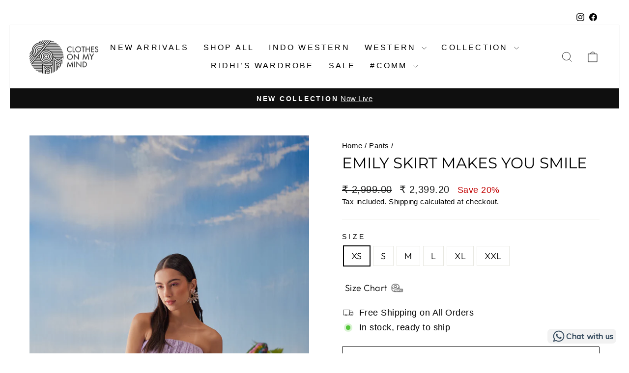

--- FILE ---
content_type: text/html; charset=utf-8
request_url: https://clothesonmymind.com/collections/pants/products/emily-skirt-makes-you-smile
body_size: 29878
content:
<!doctype html>
<html class="no-js" lang="en" dir="ltr">
<head>
   <!-- Gokwik theme code start -->

<link rel="dns-prefetch" href="https://pdp.gokwik.co/">
<link rel="dns-prefetch" href="https://api.gokwik.co">



  <script>
    window.gaTag = {ga4: ""}
    window.merchantInfo  = {
            mid: "1979ox1b80hn",
            environment: "production",
            type: "merchantInfo",
      		storeId: "55200809115",
      		fbpixel: "1270170707347357,2048900818796267",
          }
    var productFormSelector = '';
    var cart = {"note":null,"attributes":{},"original_total_price":0,"total_price":0,"total_discount":0,"total_weight":0.0,"item_count":0,"items":[],"requires_shipping":false,"currency":"INR","items_subtotal_price":0,"cart_level_discount_applications":[],"checkout_charge_amount":0}
    var templateName = 'product'
  </script>

  <script src="https://pdp.gokwik.co/merchant-integration/build/merchant.integration.js?v4" defer></script>

  <script>
   const getCountryData = async() =>{
  const getCountry = await fetch("/browsing_context_suggestions.json");
  const response = await getCountry.json();
  const res = response?.detected_values?.country_name;
  const styleElement = document.createElement("style");
  let css = "";
  switch(res){
    case "India":
      //Enter Selector to disable Shopify and Third Part Button
      css = `
            .shopifycheckoutbtn { display: none !important; }
            .gokwik-checkout { display: flex !important; }
             #gokwik-buy-now { display: flex !important; }
          `;
      break;
    default:
      //Enter Gokwik Selector | Dont change it if it is same.
      css = `
            .gokwik-checkout { display: none !important; }
           #gokwik-buy-now { display: none !important; }
            .shopifycheckoutbtn { display: block !important; }
          `;
      break;
  }
  styleElement.textContent = css;
  document.head.appendChild(styleElement);
}
document.addEventListener("DOMContentLoaded", getCountryData);
</script>

  <script>
    if ('$' && '$' !== 'undefined') {
        const script = document.createElement('script');
        script.src = "https://www.googletagmanager.com/gtag/js?id="+ window.gaTag.ga4;
        script.defer = true;
        document.head.appendChild(script);
        window.dataLayer = window.dataLayer || [];
        function gtag(){dataLayer.push(arguments);}
        gtag('js', new Date());
        gtag('config', window.gaTag.ga4 ,{ 'groups': 'GA4','debug_mode':true });
    }
  </script>

  <script>
    window.addEventListener('gokwikLoaded', e => {
    var buyNowButton = document.getElementById('gokwik-buy-now');
if (buyNowButton) {
    buyNowButton.disabled = false;
    buyNowButton.classList.remove('disabled');
}
      var gokwikCheckoutButtons = document.querySelectorAll('.gokwik-checkout button');
gokwikCheckoutButtons.forEach(function(button) {
    button.disabled = false;
    button.classList.remove('disabled');
});
    //Do Not Touch This Line
    let clicked = false;
    let gokwikAdsID = "";
    const gokwikCheckoutEnable = (arrayOfElement) => {
      if (arrayOfElement.length === 0) return null;
      if (arrayOfElement.length > 1) {
        arrayOfElement.forEach(data => {
          if (data) {
            let targetElement = document.querySelectorAll(data);
            if (targetElement.length >= 1) {
              targetElement.forEach(element => {
                
                element.addEventListener("click", () => {
                  if (!clicked && gokwikAdsID) {
                    clicked = true;
                    gtag('event', 'conversion', {
                      'send_to': gokwikAdsID.toString().trim(),
                      'value': 0.0,
                      'currency': '',
                      'transaction_id': ''
                    });
                  }
                });
              });
            }
          }
        });
      }
    };
    gokwikCheckoutEnable(["#gokwik-buy-now",".gokwik-checkout button"])
    gokwikSdk.on('modal_closed', ()=>{
        clicked = false;
    })

    const targetElement = document.querySelector("body");
      function debounce(func, delay) {
        let timeoutId;
        return function () {
          const context = this;
          const args = arguments;
          clearTimeout(timeoutId);
          timeoutId = setTimeout(function () {
            func.apply(context, args);
          }, delay);
        };
      }

      const observer = new MutationObserver(() => {
     const addToCartButton = document.querySelector("button[name='add']");
const gokwikBuyNowButton = document.getElementById('gokwik-buy-now');

if (addToCartButton && addToCartButton.disabled) {
    gokwikBuyNowButton?.setAttribute('disabled', 'disabled');
} else {
    gokwikBuyNowButton?.removeAttribute('disabled');
}
        debouncedMyTimer();
      });

      const debouncedMyTimer = debounce(() => {
        observer.disconnect();
        //Do Not Touch this function
    
        gokwikCheckoutEnable(["#gokwik-buy-now",".gokwik-checkout button"])
        var gokwikCheckoutButtons = document.querySelectorAll('.gokwik-checkout button');
gokwikCheckoutButtons.forEach(function(button) {
    button.disabled = false;
    button.classList.remove('disabled');
});
        observer.observe(targetElement, { childList: true, subtree: true });
      }, 700);

      const config = { childList: true, subtree: true };
      observer.observe(targetElement, config);
    });
  </script>



<style>
  
  .gokwik-checkout {
    width: 100%;
    display: flex;
    justify-content: center;
    flex-direction: column;
    align-items: end;
    margin-bottom: 10px;
  }
  .gokwik-checkout button {
    max-width:100%;
    width: 100%;
    border: none;
    display: flex;
    justify-content: center;
    align-items: center;
    background: #000000;
    position: relative;
    cursor: pointer;
    border-radius: 3px;
    height:43.21px;
    padding: 11px 20px;
    text-transform: uppercase;
  }
  #gokwik-buy-now.disabled, .gokwik-disabled{
    opacity:0.5;
    cursor: not-allowed;
    }
    .gokwik-checkout button:focus {
    outline: none;
  }
  .gokwik-checkout button > span {
    display: flex;
  }
  .gokwik-checkout button > span.btn-text {
    display: flex;
    flex-direction: column;
    color: #ffffff;
    align-items: center;
  }
  .gokwik-checkout button > span.btn-text > span:last-child {
  	padding-top: 2px;
      font-size: 9px;
    line-height: 9px
  }
  .gokwik-checkout button > span.btn-text > span:first-child {
     font-size: 14px;
    line-height: 14px;
    font-weight: 700;
    letter-spacing: .3em;
  }
  .gokwik-checkout button > span.pay-opt-icon img:first-child {
    margin-right: 10px;
    margin-left: 10px;
  }
  /*   Additional */
  .gokwik-checkout button.disabled{
    opacity:0.5;
    cursor: not-allowed;
    }
  .gokwik-checkout button.disabled .addloadr#btn-loader{
     display: flex!important;
  }
    #gokwik-buy-now.disabled .addloadr#btn-loader{
     display: flex!important;
  }
      #gokwik-buy-now:disabled{
     cursor: not-allowed;
  }
@media (max-width: 768px){
   #gokwik-buy-now{
  font-size: 13px!important;
     
   }
}
.shopifycheckoutbtn{
  display: none!important;
}


  

  
   #gokwik-buy-now {
     background: #000000;
     width: 100%;
     color: #ffffff;
     cursor: pointer;
     line-height: 1;
     border: none;
     padding: 13px 20px;
      font-size: 14px;
    font-weight: 700;
    letter-spacing: .3em;
      margin-top: 10px;
     position:relative;
       border-radius: 3px;
     height: 50px;
     text-transform: uppercase;
     display: inline-flex;
     justify-content: center;
     align-items: center;
   }


  
  /* Loader CSS */
    #btn-loader{
      display: none;
      position: absolute;
      top: 0;
      bottom: 0;
      left: 0;
      right: 0;
      justify-content: center;
      align-items: center;
      background:#000000;
      border-radius: 3px;
    }

  .cir-loader,
  .cir-loader:after {
    border-radius: 50%;
    width: 35px;
    height: 35px;
  }
  .cir-loader {
    margin: 6px auto;
    font-size: 10px;
    position: relative;
    text-indent: -9999em;
    border-top: 0.5em solid rgba(255, 255, 255, 0.2);
    border-right: 0.5em solid rgba(255, 255, 255, 0.2);
    border-bottom: 0.5em solid rgba(255, 255, 255, 0.2);
    border-left: 0.5em solid #ffffff;
    -webkit-transform: translateZ(0);
    -ms-transform: translateZ(0);
    transform: translateZ(0);
    -webkit-animation: load8 1.1s infinite linear;
    animation: load8 1.1s infinite linear;
  }
  @-webkit-keyframes load8 {
    0% {
      -webkit-transform: rotate(0deg);
      transform: rotate(0deg);
    }
    100% {
      -webkit-transform: rotate(360deg);
      transform: rotate(360deg);
    }
  }
  @keyframes load8 {
    0% {
      -webkit-transform: rotate(0deg);
      transform: rotate(0deg);
    }
    100% {
      -webkit-transform: rotate(360deg);
      transform: rotate(360deg);
    }
  }
</style>
<!-- Gokwik theme code End -->

  <meta charset="utf-8">
  <meta http-equiv="X-UA-Compatible" content="IE=edge,chrome=1">
  <meta name="viewport" content="width=device-width,initial-scale=1">
  <meta name="theme-color" content="#111111">
  <link rel="canonical" href="https://clothesonmymind.com/products/emily-skirt-makes-you-smile">
  <link rel="preconnect" href="https://cdn.shopify.com" crossorigin>
  <link rel="preconnect" href="https://fonts.shopifycdn.com" crossorigin>
  <link rel="dns-prefetch" href="https://productreviews.shopifycdn.com">
  <link rel="dns-prefetch" href="https://ajax.googleapis.com">
  <link rel="dns-prefetch" href="https://maps.googleapis.com">
  <link rel="dns-prefetch" href="https://maps.gstatic.com"><link rel="shortcut icon" href="//clothesonmymind.com/cdn/shop/files/COMM_Favicon_32x32.png?v=1618783719" type="image/png" /><title>Emily Skirt Makes You Smile
&ndash; Clothes On My Mind
</title>
<meta name="description" content="A classy outfit which takes you from day to night. A coord which reflects the perfect chic style along with made to order detailings. Fabric: Schiffili Cotton Detailing: Note - The length of the top can be customised. Contact us for detalis"><meta property="og:site_name" content="Clothes On My Mind">
  <meta property="og:url" content="https://clothesonmymind.com/products/emily-skirt-makes-you-smile">
  <meta property="og:title" content="Emily Skirt Makes You Smile">
  <meta property="og:type" content="product">
  <meta property="og:description" content="A classy outfit which takes you from day to night. A coord which reflects the perfect chic style along with made to order detailings. Fabric: Schiffili Cotton Detailing: Note - The length of the top can be customised. Contact us for detalis"><meta property="og:image" content="http://clothesonmymind.com/cdn/shop/products/COMM_SS23_1005_1b4176ac-d2b0-41e5-8a62-10d2bdc45756.jpg?v=1756363374">
    <meta property="og:image:secure_url" content="https://clothesonmymind.com/cdn/shop/products/COMM_SS23_1005_1b4176ac-d2b0-41e5-8a62-10d2bdc45756.jpg?v=1756363374">
    <meta property="og:image:width" content="2983">
    <meta property="og:image:height" content="4472"><meta name="twitter:site" content="@">
  <meta name="twitter:card" content="summary_large_image">
  <meta name="twitter:title" content="Emily Skirt Makes You Smile">
  <meta name="twitter:description" content="A classy outfit which takes you from day to night. A coord which reflects the perfect chic style along with made to order detailings. Fabric: Schiffili Cotton Detailing: Note - The length of the top can be customised. Contact us for detalis">
<style data-shopify>@font-face {
  font-family: Montserrat;
  font-weight: 400;
  font-style: normal;
  font-display: swap;
  src: url("//clothesonmymind.com/cdn/fonts/montserrat/montserrat_n4.81949fa0ac9fd2021e16436151e8eaa539321637.woff2") format("woff2"),
       url("//clothesonmymind.com/cdn/fonts/montserrat/montserrat_n4.a6c632ca7b62da89c3594789ba828388aac693fe.woff") format("woff");
}

  @font-face {
  font-family: Outfit;
  font-weight: 300;
  font-style: normal;
  font-display: swap;
  src: url("//clothesonmymind.com/cdn/fonts/outfit/outfit_n3.8c97ae4c4fac7c2ea467a6dc784857f4de7e0e37.woff2") format("woff2"),
       url("//clothesonmymind.com/cdn/fonts/outfit/outfit_n3.b50a189ccde91f9bceee88f207c18c09f0b62a7b.woff") format("woff");
}


  @font-face {
  font-family: Outfit;
  font-weight: 600;
  font-style: normal;
  font-display: swap;
  src: url("//clothesonmymind.com/cdn/fonts/outfit/outfit_n6.dfcbaa80187851df2e8384061616a8eaa1702fdc.woff2") format("woff2"),
       url("//clothesonmymind.com/cdn/fonts/outfit/outfit_n6.88384e9fc3e36038624caccb938f24ea8008a91d.woff") format("woff");
}

  
  
</style><link href="//clothesonmymind.com/cdn/shop/t/24/assets/theme.css?v=93626464380700918791758700544" rel="stylesheet" type="text/css" media="all" />
<style data-shopify>:root {
    --typeHeaderPrimary: Montserrat;
    --typeHeaderFallback: sans-serif;
    --typeHeaderSize: 36px;
    --typeHeaderWeight: 400;
    --typeHeaderLineHeight: 1;
    --typeHeaderSpacing: 0.0em;

    --typeBasePrimary:Outfit;
    --typeBaseFallback:sans-serif;
    --typeBaseSize: 18px;
    --typeBaseWeight: 300;
    --typeBaseSpacing: 0.025em;
    --typeBaseLineHeight: 1.4;
    --typeBaselineHeightMinus01: 1.3;

    --typeCollectionTitle: 20px;

    --iconWeight: 2px;
    --iconLinecaps: miter;

    
        --buttonRadius: 3px;
    

    --colorGridOverlayOpacity: 0.1;
    --colorAnnouncement: #0f0f0f;
    --colorAnnouncementText: #ffffff;

    --colorBody: #ffffff;
    --colorBodyAlpha05: rgba(255, 255, 255, 0.05);
    --colorBodyDim: #f2f2f2;
    --colorBodyLightDim: #fafafa;
    --colorBodyMediumDim: #f5f5f5;


    --colorBorder: #e8e8e1;

    --colorBtnPrimary: #111111;
    --colorBtnPrimaryLight: #2b2b2b;
    --colorBtnPrimaryDim: #040404;
    --colorBtnPrimaryText: #ffffff;

    --colorCartDot: #ff4f33;

    --colorDrawers: #ffffff;
    --colorDrawersDim: #f2f2f2;
    --colorDrawerBorder: #e8e8e1;
    --colorDrawerText: #000000;
    --colorDrawerTextDark: #000000;
    --colorDrawerButton: #111111;
    --colorDrawerButtonText: #ffffff;

    --colorFooter: #ffffff;
    --colorFooterText: #000000;
    --colorFooterTextAlpha01: #000000;

    --colorGridOverlay: #000000;
    --colorGridOverlayOpacity: 0.1;

    --colorHeaderTextAlpha01: rgba(0, 0, 0, 0.1);

    --colorHeroText: #ffffff;

    --colorSmallImageBg: #ffffff;
    --colorLargeImageBg: #ffffff;

    --colorImageOverlay: #000000;
    --colorImageOverlayOpacity: 0.1;
    --colorImageOverlayTextShadow: 0.2;

    --colorLink: #000000;

    --colorModalBg: rgba(230, 230, 230, 0.6);

    --colorNav: #ffffff;
    --colorNavText: #000000;

    --colorPrice: #1c1d1d;

    --colorSaleTag: #1c1d1d;
    --colorSaleTagText: #ffffff;

    --colorTextBody: #000000;
    --colorTextBodyAlpha015: rgba(0, 0, 0, 0.15);
    --colorTextBodyAlpha005: rgba(0, 0, 0, 0.05);
    --colorTextBodyAlpha008: rgba(0, 0, 0, 0.08);
    --colorTextSavings: #c20000;

    --urlIcoSelect: url(//clothesonmymind.com/cdn/shop/t/24/assets/ico-select.svg);
    --urlIcoSelectFooter: url(//clothesonmymind.com/cdn/shop/t/24/assets/ico-select-footer.svg);
    --urlIcoSelectWhite: url(//clothesonmymind.com/cdn/shop/t/24/assets/ico-select-white.svg);

    --grid-gutter: 17px;
    --drawer-gutter: 20px;

    --sizeChartMargin: 25px 0;
    --sizeChartIconMargin: 5px;

    --newsletterReminderPadding: 40px;

    /*Shop Pay Installments*/
    --color-body-text: #000000;
    --color-body: #ffffff;
    --color-bg: #ffffff;
    }

    .placeholder-content {
    background-image: linear-gradient(100deg, #ffffff 40%, #f7f7f7 63%, #ffffff 79%);
    }</style><script>
    document.documentElement.className = document.documentElement.className.replace('no-js', 'js');

    window.theme = window.theme || {};
    theme.routes = {
      home: "/",
      cart: "/cart.js",
      cartPage: "/cart",
      cartAdd: "/cart/add.js",
      cartChange: "/cart/change.js",
      search: "/search",
      predictiveSearch: "/search/suggest"
    };
    theme.strings = {
      soldOut: "Sold Out",
      unavailable: "Unavailable",
      inStockLabel: "In stock, ready to ship",
      oneStockLabel: "Low stock - [count] item left",
      otherStockLabel: "Low stock - [count] items left",
      willNotShipUntil: "Ready to ship [date]",
      willBeInStockAfter: "Back in stock [date]",
      waitingForStock: "Backordered, shipping soon",
      savePrice: "Save [saved_amount]",
      cartEmpty: "Your cart is currently empty.",
      cartTermsConfirmation: "You must agree with the terms and conditions of sales to check out",
      searchCollections: "Collections",
      searchPages: "Pages",
      searchArticles: "Articles",
      productFrom: "from ",
      maxQuantity: "You can only have [quantity] of [title] in your cart."
    };
    theme.settings = {
      cartType: "drawer",
      isCustomerTemplate: false,
      moneyFormat: "₹ {{amount}}",
      saveType: "percent",
      productImageSize: "portrait",
      productImageCover: true,
      predictiveSearch: true,
      predictiveSearchType: null,
      predictiveSearchVendor: false,
      predictiveSearchPrice: false,
      quickView: false,
      themeName: 'Impulse',
      themeVersion: "8.0.0"
    };
  </script>

  <script>window.performance && window.performance.mark && window.performance.mark('shopify.content_for_header.start');</script><meta name="google-site-verification" content="DEgIOrhgtzA9QMOAHfh0zfJ_ls2dhtd9T0liLQXqjCI">
<meta id="shopify-digital-wallet" name="shopify-digital-wallet" content="/55200809115/digital_wallets/dialog">
<meta id="in-context-paypal-metadata" data-shop-id="55200809115" data-venmo-supported="false" data-environment="production" data-locale="en_US" data-paypal-v4="true" data-currency="INR">
<link rel="alternate" type="application/json+oembed" href="https://clothesonmymind.com/products/emily-skirt-makes-you-smile.oembed">
<script async="async" src="/checkouts/internal/preloads.js?locale=en-IN"></script>
<script id="shopify-features" type="application/json">{"accessToken":"12c28544f87287992d6b843a1b5bdfbc","betas":["rich-media-storefront-analytics"],"domain":"clothesonmymind.com","predictiveSearch":true,"shopId":55200809115,"locale":"en"}</script>
<script>var Shopify = Shopify || {};
Shopify.shop = "clothes-on-my-mind.myshopify.com";
Shopify.locale = "en";
Shopify.currency = {"active":"INR","rate":"1.0"};
Shopify.country = "IN";
Shopify.theme = {"name":"Updated copy of Updated copy of Impulse 6\/10\u003c\u003eG...","id":154578157786,"schema_name":"Impulse","schema_version":"8.0.0","theme_store_id":857,"role":"main"};
Shopify.theme.handle = "null";
Shopify.theme.style = {"id":null,"handle":null};
Shopify.cdnHost = "clothesonmymind.com/cdn";
Shopify.routes = Shopify.routes || {};
Shopify.routes.root = "/";</script>
<script type="module">!function(o){(o.Shopify=o.Shopify||{}).modules=!0}(window);</script>
<script>!function(o){function n(){var o=[];function n(){o.push(Array.prototype.slice.apply(arguments))}return n.q=o,n}var t=o.Shopify=o.Shopify||{};t.loadFeatures=n(),t.autoloadFeatures=n()}(window);</script>
<script id="shop-js-analytics" type="application/json">{"pageType":"product"}</script>
<script defer="defer" async type="module" src="//clothesonmymind.com/cdn/shopifycloud/shop-js/modules/v2/client.init-shop-cart-sync_BT-GjEfc.en.esm.js"></script>
<script defer="defer" async type="module" src="//clothesonmymind.com/cdn/shopifycloud/shop-js/modules/v2/chunk.common_D58fp_Oc.esm.js"></script>
<script defer="defer" async type="module" src="//clothesonmymind.com/cdn/shopifycloud/shop-js/modules/v2/chunk.modal_xMitdFEc.esm.js"></script>
<script type="module">
  await import("//clothesonmymind.com/cdn/shopifycloud/shop-js/modules/v2/client.init-shop-cart-sync_BT-GjEfc.en.esm.js");
await import("//clothesonmymind.com/cdn/shopifycloud/shop-js/modules/v2/chunk.common_D58fp_Oc.esm.js");
await import("//clothesonmymind.com/cdn/shopifycloud/shop-js/modules/v2/chunk.modal_xMitdFEc.esm.js");

  window.Shopify.SignInWithShop?.initShopCartSync?.({"fedCMEnabled":true,"windoidEnabled":true});

</script>
<script>(function() {
  var isLoaded = false;
  function asyncLoad() {
    if (isLoaded) return;
    isLoaded = true;
    var urls = ["https:\/\/cdn.shopify.com\/s\/files\/1\/0033\/3538\/9233\/files\/31aug26paidd20_free_final_73a25.js?v=1620881318\u0026shop=clothes-on-my-mind.myshopify.com","https:\/\/app-api.vidjet.io\/ad8da601-2d71-4ff6-abda-7f748e3c1bfd\/shopify\/scripttag?v=1651525600407\u0026shop=clothes-on-my-mind.myshopify.com","https:\/\/sales-pop.carecart.io\/lib\/salesnotifier.js?shop=clothes-on-my-mind.myshopify.com","https:\/\/sr-cdn.shiprocket.in\/sr-promise\/static\/uc.js?channel_id=4\u0026sr_company_id=4307106\u0026shop=clothes-on-my-mind.myshopify.com"];
    for (var i = 0; i < urls.length; i++) {
      var s = document.createElement('script');
      s.type = 'text/javascript';
      s.async = true;
      s.src = urls[i];
      var x = document.getElementsByTagName('script')[0];
      x.parentNode.insertBefore(s, x);
    }
  };
  if(window.attachEvent) {
    window.attachEvent('onload', asyncLoad);
  } else {
    window.addEventListener('load', asyncLoad, false);
  }
})();</script>
<script id="__st">var __st={"a":55200809115,"offset":19800,"reqid":"e07a4e91-1abc-410a-8952-e455174ca6a9-1769125353","pageurl":"clothesonmymind.com\/collections\/pants\/products\/emily-skirt-makes-you-smile","u":"fb03e41cfb04","p":"product","rtyp":"product","rid":7973705351386};</script>
<script>window.ShopifyPaypalV4VisibilityTracking = true;</script>
<script id="captcha-bootstrap">!function(){'use strict';const t='contact',e='account',n='new_comment',o=[[t,t],['blogs',n],['comments',n],[t,'customer']],c=[[e,'customer_login'],[e,'guest_login'],[e,'recover_customer_password'],[e,'create_customer']],r=t=>t.map((([t,e])=>`form[action*='/${t}']:not([data-nocaptcha='true']) input[name='form_type'][value='${e}']`)).join(','),a=t=>()=>t?[...document.querySelectorAll(t)].map((t=>t.form)):[];function s(){const t=[...o],e=r(t);return a(e)}const i='password',u='form_key',d=['recaptcha-v3-token','g-recaptcha-response','h-captcha-response',i],f=()=>{try{return window.sessionStorage}catch{return}},m='__shopify_v',_=t=>t.elements[u];function p(t,e,n=!1){try{const o=window.sessionStorage,c=JSON.parse(o.getItem(e)),{data:r}=function(t){const{data:e,action:n}=t;return t[m]||n?{data:e,action:n}:{data:t,action:n}}(c);for(const[e,n]of Object.entries(r))t.elements[e]&&(t.elements[e].value=n);n&&o.removeItem(e)}catch(o){console.error('form repopulation failed',{error:o})}}const l='form_type',E='cptcha';function T(t){t.dataset[E]=!0}const w=window,h=w.document,L='Shopify',v='ce_forms',y='captcha';let A=!1;((t,e)=>{const n=(g='f06e6c50-85a8-45c8-87d0-21a2b65856fe',I='https://cdn.shopify.com/shopifycloud/storefront-forms-hcaptcha/ce_storefront_forms_captcha_hcaptcha.v1.5.2.iife.js',D={infoText:'Protected by hCaptcha',privacyText:'Privacy',termsText:'Terms'},(t,e,n)=>{const o=w[L][v],c=o.bindForm;if(c)return c(t,g,e,D).then(n);var r;o.q.push([[t,g,e,D],n]),r=I,A||(h.body.append(Object.assign(h.createElement('script'),{id:'captcha-provider',async:!0,src:r})),A=!0)});var g,I,D;w[L]=w[L]||{},w[L][v]=w[L][v]||{},w[L][v].q=[],w[L][y]=w[L][y]||{},w[L][y].protect=function(t,e){n(t,void 0,e),T(t)},Object.freeze(w[L][y]),function(t,e,n,w,h,L){const[v,y,A,g]=function(t,e,n){const i=e?o:[],u=t?c:[],d=[...i,...u],f=r(d),m=r(i),_=r(d.filter((([t,e])=>n.includes(e))));return[a(f),a(m),a(_),s()]}(w,h,L),I=t=>{const e=t.target;return e instanceof HTMLFormElement?e:e&&e.form},D=t=>v().includes(t);t.addEventListener('submit',(t=>{const e=I(t);if(!e)return;const n=D(e)&&!e.dataset.hcaptchaBound&&!e.dataset.recaptchaBound,o=_(e),c=g().includes(e)&&(!o||!o.value);(n||c)&&t.preventDefault(),c&&!n&&(function(t){try{if(!f())return;!function(t){const e=f();if(!e)return;const n=_(t);if(!n)return;const o=n.value;o&&e.removeItem(o)}(t);const e=Array.from(Array(32),(()=>Math.random().toString(36)[2])).join('');!function(t,e){_(t)||t.append(Object.assign(document.createElement('input'),{type:'hidden',name:u})),t.elements[u].value=e}(t,e),function(t,e){const n=f();if(!n)return;const o=[...t.querySelectorAll(`input[type='${i}']`)].map((({name:t})=>t)),c=[...d,...o],r={};for(const[a,s]of new FormData(t).entries())c.includes(a)||(r[a]=s);n.setItem(e,JSON.stringify({[m]:1,action:t.action,data:r}))}(t,e)}catch(e){console.error('failed to persist form',e)}}(e),e.submit())}));const S=(t,e)=>{t&&!t.dataset[E]&&(n(t,e.some((e=>e===t))),T(t))};for(const o of['focusin','change'])t.addEventListener(o,(t=>{const e=I(t);D(e)&&S(e,y())}));const B=e.get('form_key'),M=e.get(l),P=B&&M;t.addEventListener('DOMContentLoaded',(()=>{const t=y();if(P)for(const e of t)e.elements[l].value===M&&p(e,B);[...new Set([...A(),...v().filter((t=>'true'===t.dataset.shopifyCaptcha))])].forEach((e=>S(e,t)))}))}(h,new URLSearchParams(w.location.search),n,t,e,['guest_login'])})(!0,!0)}();</script>
<script integrity="sha256-4kQ18oKyAcykRKYeNunJcIwy7WH5gtpwJnB7kiuLZ1E=" data-source-attribution="shopify.loadfeatures" defer="defer" src="//clothesonmymind.com/cdn/shopifycloud/storefront/assets/storefront/load_feature-a0a9edcb.js" crossorigin="anonymous"></script>
<script data-source-attribution="shopify.dynamic_checkout.dynamic.init">var Shopify=Shopify||{};Shopify.PaymentButton=Shopify.PaymentButton||{isStorefrontPortableWallets:!0,init:function(){window.Shopify.PaymentButton.init=function(){};var t=document.createElement("script");t.src="https://clothesonmymind.com/cdn/shopifycloud/portable-wallets/latest/portable-wallets.en.js",t.type="module",document.head.appendChild(t)}};
</script>
<script data-source-attribution="shopify.dynamic_checkout.buyer_consent">
  function portableWalletsHideBuyerConsent(e){var t=document.getElementById("shopify-buyer-consent"),n=document.getElementById("shopify-subscription-policy-button");t&&n&&(t.classList.add("hidden"),t.setAttribute("aria-hidden","true"),n.removeEventListener("click",e))}function portableWalletsShowBuyerConsent(e){var t=document.getElementById("shopify-buyer-consent"),n=document.getElementById("shopify-subscription-policy-button");t&&n&&(t.classList.remove("hidden"),t.removeAttribute("aria-hidden"),n.addEventListener("click",e))}window.Shopify?.PaymentButton&&(window.Shopify.PaymentButton.hideBuyerConsent=portableWalletsHideBuyerConsent,window.Shopify.PaymentButton.showBuyerConsent=portableWalletsShowBuyerConsent);
</script>
<script data-source-attribution="shopify.dynamic_checkout.cart.bootstrap">document.addEventListener("DOMContentLoaded",(function(){function t(){return document.querySelector("shopify-accelerated-checkout-cart, shopify-accelerated-checkout")}if(t())Shopify.PaymentButton.init();else{new MutationObserver((function(e,n){t()&&(Shopify.PaymentButton.init(),n.disconnect())})).observe(document.body,{childList:!0,subtree:!0})}}));
</script>
<script id='scb4127' type='text/javascript' async='' src='https://clothesonmymind.com/cdn/shopifycloud/privacy-banner/storefront-banner.js'></script>
<script>window.performance && window.performance.mark && window.performance.mark('shopify.content_for_header.end');</script>

  <script src="//clothesonmymind.com/cdn/shop/t/24/assets/vendor-scripts-v11.js" defer="defer"></script><script src="//clothesonmymind.com/cdn/shop/t/24/assets/theme.js?v=22325264162658116151758700525" defer="defer"></script>


<!-- BEGIN app block: shopify://apps/pagefly-page-builder/blocks/app-embed/83e179f7-59a0-4589-8c66-c0dddf959200 -->

<!-- BEGIN app snippet: pagefly-cro-ab-testing-main -->







<script>
  ;(function () {
    const url = new URL(window.location)
    const viewParam = url.searchParams.get('view')
    if (viewParam && viewParam.includes('variant-pf-')) {
      url.searchParams.set('pf_v', viewParam)
      url.searchParams.delete('view')
      window.history.replaceState({}, '', url)
    }
  })()
</script>



<script type='module'>
  
  window.PAGEFLY_CRO = window.PAGEFLY_CRO || {}

  window.PAGEFLY_CRO['data_debug'] = {
    original_template_suffix: "all_products",
    allow_ab_test: false,
    ab_test_start_time: 0,
    ab_test_end_time: 0,
    today_date_time: 1769125353000,
  }
  window.PAGEFLY_CRO['GA4'] = { enabled: false}
</script>

<!-- END app snippet -->








  <script src='https://cdn.shopify.com/extensions/019bb4f9-aed6-78a3-be91-e9d44663e6bf/pagefly-page-builder-215/assets/pagefly-helper.js' defer='defer'></script>

  <script src='https://cdn.shopify.com/extensions/019bb4f9-aed6-78a3-be91-e9d44663e6bf/pagefly-page-builder-215/assets/pagefly-general-helper.js' defer='defer'></script>

  <script src='https://cdn.shopify.com/extensions/019bb4f9-aed6-78a3-be91-e9d44663e6bf/pagefly-page-builder-215/assets/pagefly-snap-slider.js' defer='defer'></script>

  <script src='https://cdn.shopify.com/extensions/019bb4f9-aed6-78a3-be91-e9d44663e6bf/pagefly-page-builder-215/assets/pagefly-slideshow-v3.js' defer='defer'></script>

  <script src='https://cdn.shopify.com/extensions/019bb4f9-aed6-78a3-be91-e9d44663e6bf/pagefly-page-builder-215/assets/pagefly-slideshow-v4.js' defer='defer'></script>

  <script src='https://cdn.shopify.com/extensions/019bb4f9-aed6-78a3-be91-e9d44663e6bf/pagefly-page-builder-215/assets/pagefly-glider.js' defer='defer'></script>

  <script src='https://cdn.shopify.com/extensions/019bb4f9-aed6-78a3-be91-e9d44663e6bf/pagefly-page-builder-215/assets/pagefly-slideshow-v1-v2.js' defer='defer'></script>

  <script src='https://cdn.shopify.com/extensions/019bb4f9-aed6-78a3-be91-e9d44663e6bf/pagefly-page-builder-215/assets/pagefly-product-media.js' defer='defer'></script>

  <script src='https://cdn.shopify.com/extensions/019bb4f9-aed6-78a3-be91-e9d44663e6bf/pagefly-page-builder-215/assets/pagefly-product.js' defer='defer'></script>


<script id='pagefly-helper-data' type='application/json'>
  {
    "page_optimization": {
      "assets_prefetching": false
    },
    "elements_asset_mapper": {
      "Accordion": "https://cdn.shopify.com/extensions/019bb4f9-aed6-78a3-be91-e9d44663e6bf/pagefly-page-builder-215/assets/pagefly-accordion.js",
      "Accordion3": "https://cdn.shopify.com/extensions/019bb4f9-aed6-78a3-be91-e9d44663e6bf/pagefly-page-builder-215/assets/pagefly-accordion3.js",
      "CountDown": "https://cdn.shopify.com/extensions/019bb4f9-aed6-78a3-be91-e9d44663e6bf/pagefly-page-builder-215/assets/pagefly-countdown.js",
      "GMap1": "https://cdn.shopify.com/extensions/019bb4f9-aed6-78a3-be91-e9d44663e6bf/pagefly-page-builder-215/assets/pagefly-gmap.js",
      "GMap2": "https://cdn.shopify.com/extensions/019bb4f9-aed6-78a3-be91-e9d44663e6bf/pagefly-page-builder-215/assets/pagefly-gmap.js",
      "GMapBasicV2": "https://cdn.shopify.com/extensions/019bb4f9-aed6-78a3-be91-e9d44663e6bf/pagefly-page-builder-215/assets/pagefly-gmap.js",
      "GMapAdvancedV2": "https://cdn.shopify.com/extensions/019bb4f9-aed6-78a3-be91-e9d44663e6bf/pagefly-page-builder-215/assets/pagefly-gmap.js",
      "HTML.Video": "https://cdn.shopify.com/extensions/019bb4f9-aed6-78a3-be91-e9d44663e6bf/pagefly-page-builder-215/assets/pagefly-htmlvideo.js",
      "HTML.Video2": "https://cdn.shopify.com/extensions/019bb4f9-aed6-78a3-be91-e9d44663e6bf/pagefly-page-builder-215/assets/pagefly-htmlvideo2.js",
      "HTML.Video3": "https://cdn.shopify.com/extensions/019bb4f9-aed6-78a3-be91-e9d44663e6bf/pagefly-page-builder-215/assets/pagefly-htmlvideo2.js",
      "BackgroundVideo": "https://cdn.shopify.com/extensions/019bb4f9-aed6-78a3-be91-e9d44663e6bf/pagefly-page-builder-215/assets/pagefly-htmlvideo2.js",
      "Instagram": "https://cdn.shopify.com/extensions/019bb4f9-aed6-78a3-be91-e9d44663e6bf/pagefly-page-builder-215/assets/pagefly-instagram.js",
      "Instagram2": "https://cdn.shopify.com/extensions/019bb4f9-aed6-78a3-be91-e9d44663e6bf/pagefly-page-builder-215/assets/pagefly-instagram.js",
      "Insta3": "https://cdn.shopify.com/extensions/019bb4f9-aed6-78a3-be91-e9d44663e6bf/pagefly-page-builder-215/assets/pagefly-instagram3.js",
      "Tabs": "https://cdn.shopify.com/extensions/019bb4f9-aed6-78a3-be91-e9d44663e6bf/pagefly-page-builder-215/assets/pagefly-tab.js",
      "Tabs3": "https://cdn.shopify.com/extensions/019bb4f9-aed6-78a3-be91-e9d44663e6bf/pagefly-page-builder-215/assets/pagefly-tab3.js",
      "ProductBox": "https://cdn.shopify.com/extensions/019bb4f9-aed6-78a3-be91-e9d44663e6bf/pagefly-page-builder-215/assets/pagefly-cart.js",
      "FBPageBox2": "https://cdn.shopify.com/extensions/019bb4f9-aed6-78a3-be91-e9d44663e6bf/pagefly-page-builder-215/assets/pagefly-facebook.js",
      "FBLikeButton2": "https://cdn.shopify.com/extensions/019bb4f9-aed6-78a3-be91-e9d44663e6bf/pagefly-page-builder-215/assets/pagefly-facebook.js",
      "TwitterFeed2": "https://cdn.shopify.com/extensions/019bb4f9-aed6-78a3-be91-e9d44663e6bf/pagefly-page-builder-215/assets/pagefly-twitter.js",
      "Paragraph4": "https://cdn.shopify.com/extensions/019bb4f9-aed6-78a3-be91-e9d44663e6bf/pagefly-page-builder-215/assets/pagefly-paragraph4.js",

      "AliReviews": "https://cdn.shopify.com/extensions/019bb4f9-aed6-78a3-be91-e9d44663e6bf/pagefly-page-builder-215/assets/pagefly-3rd-elements.js",
      "BackInStock": "https://cdn.shopify.com/extensions/019bb4f9-aed6-78a3-be91-e9d44663e6bf/pagefly-page-builder-215/assets/pagefly-3rd-elements.js",
      "GloboBackInStock": "https://cdn.shopify.com/extensions/019bb4f9-aed6-78a3-be91-e9d44663e6bf/pagefly-page-builder-215/assets/pagefly-3rd-elements.js",
      "GrowaveWishlist": "https://cdn.shopify.com/extensions/019bb4f9-aed6-78a3-be91-e9d44663e6bf/pagefly-page-builder-215/assets/pagefly-3rd-elements.js",
      "InfiniteOptionsShopPad": "https://cdn.shopify.com/extensions/019bb4f9-aed6-78a3-be91-e9d44663e6bf/pagefly-page-builder-215/assets/pagefly-3rd-elements.js",
      "InkybayProductPersonalizer": "https://cdn.shopify.com/extensions/019bb4f9-aed6-78a3-be91-e9d44663e6bf/pagefly-page-builder-215/assets/pagefly-3rd-elements.js",
      "LimeSpot": "https://cdn.shopify.com/extensions/019bb4f9-aed6-78a3-be91-e9d44663e6bf/pagefly-page-builder-215/assets/pagefly-3rd-elements.js",
      "Loox": "https://cdn.shopify.com/extensions/019bb4f9-aed6-78a3-be91-e9d44663e6bf/pagefly-page-builder-215/assets/pagefly-3rd-elements.js",
      "Opinew": "https://cdn.shopify.com/extensions/019bb4f9-aed6-78a3-be91-e9d44663e6bf/pagefly-page-builder-215/assets/pagefly-3rd-elements.js",
      "Powr": "https://cdn.shopify.com/extensions/019bb4f9-aed6-78a3-be91-e9d44663e6bf/pagefly-page-builder-215/assets/pagefly-3rd-elements.js",
      "ProductReviews": "https://cdn.shopify.com/extensions/019bb4f9-aed6-78a3-be91-e9d44663e6bf/pagefly-page-builder-215/assets/pagefly-3rd-elements.js",
      "PushOwl": "https://cdn.shopify.com/extensions/019bb4f9-aed6-78a3-be91-e9d44663e6bf/pagefly-page-builder-215/assets/pagefly-3rd-elements.js",
      "ReCharge": "https://cdn.shopify.com/extensions/019bb4f9-aed6-78a3-be91-e9d44663e6bf/pagefly-page-builder-215/assets/pagefly-3rd-elements.js",
      "Rivyo": "https://cdn.shopify.com/extensions/019bb4f9-aed6-78a3-be91-e9d44663e6bf/pagefly-page-builder-215/assets/pagefly-3rd-elements.js",
      "TrackingMore": "https://cdn.shopify.com/extensions/019bb4f9-aed6-78a3-be91-e9d44663e6bf/pagefly-page-builder-215/assets/pagefly-3rd-elements.js",
      "Vitals": "https://cdn.shopify.com/extensions/019bb4f9-aed6-78a3-be91-e9d44663e6bf/pagefly-page-builder-215/assets/pagefly-3rd-elements.js",
      "Wiser": "https://cdn.shopify.com/extensions/019bb4f9-aed6-78a3-be91-e9d44663e6bf/pagefly-page-builder-215/assets/pagefly-3rd-elements.js"
    },
    "custom_elements_mapper": {
      "pf-click-action-element": "https://cdn.shopify.com/extensions/019bb4f9-aed6-78a3-be91-e9d44663e6bf/pagefly-page-builder-215/assets/pagefly-click-action-element.js",
      "pf-dialog-element": "https://cdn.shopify.com/extensions/019bb4f9-aed6-78a3-be91-e9d44663e6bf/pagefly-page-builder-215/assets/pagefly-dialog-element.js"
    }
  }
</script>


<!-- END app block --><link href="https://monorail-edge.shopifysvc.com" rel="dns-prefetch">
<script>(function(){if ("sendBeacon" in navigator && "performance" in window) {try {var session_token_from_headers = performance.getEntriesByType('navigation')[0].serverTiming.find(x => x.name == '_s').description;} catch {var session_token_from_headers = undefined;}var session_cookie_matches = document.cookie.match(/_shopify_s=([^;]*)/);var session_token_from_cookie = session_cookie_matches && session_cookie_matches.length === 2 ? session_cookie_matches[1] : "";var session_token = session_token_from_headers || session_token_from_cookie || "";function handle_abandonment_event(e) {var entries = performance.getEntries().filter(function(entry) {return /monorail-edge.shopifysvc.com/.test(entry.name);});if (!window.abandonment_tracked && entries.length === 0) {window.abandonment_tracked = true;var currentMs = Date.now();var navigation_start = performance.timing.navigationStart;var payload = {shop_id: 55200809115,url: window.location.href,navigation_start,duration: currentMs - navigation_start,session_token,page_type: "product"};window.navigator.sendBeacon("https://monorail-edge.shopifysvc.com/v1/produce", JSON.stringify({schema_id: "online_store_buyer_site_abandonment/1.1",payload: payload,metadata: {event_created_at_ms: currentMs,event_sent_at_ms: currentMs}}));}}window.addEventListener('pagehide', handle_abandonment_event);}}());</script>
<script id="web-pixels-manager-setup">(function e(e,d,r,n,o){if(void 0===o&&(o={}),!Boolean(null===(a=null===(i=window.Shopify)||void 0===i?void 0:i.analytics)||void 0===a?void 0:a.replayQueue)){var i,a;window.Shopify=window.Shopify||{};var t=window.Shopify;t.analytics=t.analytics||{};var s=t.analytics;s.replayQueue=[],s.publish=function(e,d,r){return s.replayQueue.push([e,d,r]),!0};try{self.performance.mark("wpm:start")}catch(e){}var l=function(){var e={modern:/Edge?\/(1{2}[4-9]|1[2-9]\d|[2-9]\d{2}|\d{4,})\.\d+(\.\d+|)|Firefox\/(1{2}[4-9]|1[2-9]\d|[2-9]\d{2}|\d{4,})\.\d+(\.\d+|)|Chrom(ium|e)\/(9{2}|\d{3,})\.\d+(\.\d+|)|(Maci|X1{2}).+ Version\/(15\.\d+|(1[6-9]|[2-9]\d|\d{3,})\.\d+)([,.]\d+|)( \(\w+\)|)( Mobile\/\w+|) Safari\/|Chrome.+OPR\/(9{2}|\d{3,})\.\d+\.\d+|(CPU[ +]OS|iPhone[ +]OS|CPU[ +]iPhone|CPU IPhone OS|CPU iPad OS)[ +]+(15[._]\d+|(1[6-9]|[2-9]\d|\d{3,})[._]\d+)([._]\d+|)|Android:?[ /-](13[3-9]|1[4-9]\d|[2-9]\d{2}|\d{4,})(\.\d+|)(\.\d+|)|Android.+Firefox\/(13[5-9]|1[4-9]\d|[2-9]\d{2}|\d{4,})\.\d+(\.\d+|)|Android.+Chrom(ium|e)\/(13[3-9]|1[4-9]\d|[2-9]\d{2}|\d{4,})\.\d+(\.\d+|)|SamsungBrowser\/([2-9]\d|\d{3,})\.\d+/,legacy:/Edge?\/(1[6-9]|[2-9]\d|\d{3,})\.\d+(\.\d+|)|Firefox\/(5[4-9]|[6-9]\d|\d{3,})\.\d+(\.\d+|)|Chrom(ium|e)\/(5[1-9]|[6-9]\d|\d{3,})\.\d+(\.\d+|)([\d.]+$|.*Safari\/(?![\d.]+ Edge\/[\d.]+$))|(Maci|X1{2}).+ Version\/(10\.\d+|(1[1-9]|[2-9]\d|\d{3,})\.\d+)([,.]\d+|)( \(\w+\)|)( Mobile\/\w+|) Safari\/|Chrome.+OPR\/(3[89]|[4-9]\d|\d{3,})\.\d+\.\d+|(CPU[ +]OS|iPhone[ +]OS|CPU[ +]iPhone|CPU IPhone OS|CPU iPad OS)[ +]+(10[._]\d+|(1[1-9]|[2-9]\d|\d{3,})[._]\d+)([._]\d+|)|Android:?[ /-](13[3-9]|1[4-9]\d|[2-9]\d{2}|\d{4,})(\.\d+|)(\.\d+|)|Mobile Safari.+OPR\/([89]\d|\d{3,})\.\d+\.\d+|Android.+Firefox\/(13[5-9]|1[4-9]\d|[2-9]\d{2}|\d{4,})\.\d+(\.\d+|)|Android.+Chrom(ium|e)\/(13[3-9]|1[4-9]\d|[2-9]\d{2}|\d{4,})\.\d+(\.\d+|)|Android.+(UC? ?Browser|UCWEB|U3)[ /]?(15\.([5-9]|\d{2,})|(1[6-9]|[2-9]\d|\d{3,})\.\d+)\.\d+|SamsungBrowser\/(5\.\d+|([6-9]|\d{2,})\.\d+)|Android.+MQ{2}Browser\/(14(\.(9|\d{2,})|)|(1[5-9]|[2-9]\d|\d{3,})(\.\d+|))(\.\d+|)|K[Aa][Ii]OS\/(3\.\d+|([4-9]|\d{2,})\.\d+)(\.\d+|)/},d=e.modern,r=e.legacy,n=navigator.userAgent;return n.match(d)?"modern":n.match(r)?"legacy":"unknown"}(),u="modern"===l?"modern":"legacy",c=(null!=n?n:{modern:"",legacy:""})[u],f=function(e){return[e.baseUrl,"/wpm","/b",e.hashVersion,"modern"===e.buildTarget?"m":"l",".js"].join("")}({baseUrl:d,hashVersion:r,buildTarget:u}),m=function(e){var d=e.version,r=e.bundleTarget,n=e.surface,o=e.pageUrl,i=e.monorailEndpoint;return{emit:function(e){var a=e.status,t=e.errorMsg,s=(new Date).getTime(),l=JSON.stringify({metadata:{event_sent_at_ms:s},events:[{schema_id:"web_pixels_manager_load/3.1",payload:{version:d,bundle_target:r,page_url:o,status:a,surface:n,error_msg:t},metadata:{event_created_at_ms:s}}]});if(!i)return console&&console.warn&&console.warn("[Web Pixels Manager] No Monorail endpoint provided, skipping logging."),!1;try{return self.navigator.sendBeacon.bind(self.navigator)(i,l)}catch(e){}var u=new XMLHttpRequest;try{return u.open("POST",i,!0),u.setRequestHeader("Content-Type","text/plain"),u.send(l),!0}catch(e){return console&&console.warn&&console.warn("[Web Pixels Manager] Got an unhandled error while logging to Monorail."),!1}}}}({version:r,bundleTarget:l,surface:e.surface,pageUrl:self.location.href,monorailEndpoint:e.monorailEndpoint});try{o.browserTarget=l,function(e){var d=e.src,r=e.async,n=void 0===r||r,o=e.onload,i=e.onerror,a=e.sri,t=e.scriptDataAttributes,s=void 0===t?{}:t,l=document.createElement("script"),u=document.querySelector("head"),c=document.querySelector("body");if(l.async=n,l.src=d,a&&(l.integrity=a,l.crossOrigin="anonymous"),s)for(var f in s)if(Object.prototype.hasOwnProperty.call(s,f))try{l.dataset[f]=s[f]}catch(e){}if(o&&l.addEventListener("load",o),i&&l.addEventListener("error",i),u)u.appendChild(l);else{if(!c)throw new Error("Did not find a head or body element to append the script");c.appendChild(l)}}({src:f,async:!0,onload:function(){if(!function(){var e,d;return Boolean(null===(d=null===(e=window.Shopify)||void 0===e?void 0:e.analytics)||void 0===d?void 0:d.initialized)}()){var d=window.webPixelsManager.init(e)||void 0;if(d){var r=window.Shopify.analytics;r.replayQueue.forEach((function(e){var r=e[0],n=e[1],o=e[2];d.publishCustomEvent(r,n,o)})),r.replayQueue=[],r.publish=d.publishCustomEvent,r.visitor=d.visitor,r.initialized=!0}}},onerror:function(){return m.emit({status:"failed",errorMsg:"".concat(f," has failed to load")})},sri:function(e){var d=/^sha384-[A-Za-z0-9+/=]+$/;return"string"==typeof e&&d.test(e)}(c)?c:"",scriptDataAttributes:o}),m.emit({status:"loading"})}catch(e){m.emit({status:"failed",errorMsg:(null==e?void 0:e.message)||"Unknown error"})}}})({shopId: 55200809115,storefrontBaseUrl: "https://clothesonmymind.com",extensionsBaseUrl: "https://extensions.shopifycdn.com/cdn/shopifycloud/web-pixels-manager",monorailEndpoint: "https://monorail-edge.shopifysvc.com/unstable/produce_batch",surface: "storefront-renderer",enabledBetaFlags: ["2dca8a86"],webPixelsConfigList: [{"id":"742686938","configuration":"{\"pixelId\":\"66a6473f-7da8-45c3-878d-e4e4601c5116\"}","eventPayloadVersion":"v1","runtimeContext":"STRICT","scriptVersion":"c119f01612c13b62ab52809eb08154bb","type":"APP","apiClientId":2556259,"privacyPurposes":["ANALYTICS","MARKETING","SALE_OF_DATA"],"dataSharingAdjustments":{"protectedCustomerApprovalScopes":["read_customer_address","read_customer_email","read_customer_name","read_customer_personal_data","read_customer_phone"]}},{"id":"499646682","configuration":"{\"config\":\"{\\\"pixel_id\\\":\\\"G-FB01MEVMCH\\\",\\\"target_country\\\":\\\"IN\\\",\\\"gtag_events\\\":[{\\\"type\\\":\\\"begin_checkout\\\",\\\"action_label\\\":[\\\"G-FB01MEVMCH\\\",\\\"AW-11417997961\\\/yog4CIPg5s8ZEImlw8Qq\\\"]},{\\\"type\\\":\\\"search\\\",\\\"action_label\\\":[\\\"G-FB01MEVMCH\\\",\\\"AW-11417997961\\\/a4sgCP3f5s8ZEImlw8Qq\\\"]},{\\\"type\\\":\\\"view_item\\\",\\\"action_label\\\":[\\\"G-FB01MEVMCH\\\",\\\"AW-11417997961\\\/eEB-CPrf5s8ZEImlw8Qq\\\"]},{\\\"type\\\":\\\"purchase\\\",\\\"action_label\\\":[\\\"G-FB01MEVMCH\\\",\\\"AW-11417997961\\\/JBi2CPTf5s8ZEImlw8Qq\\\"]},{\\\"type\\\":\\\"page_view\\\",\\\"action_label\\\":[\\\"G-FB01MEVMCH\\\",\\\"AW-11417997961\\\/idGACPff5s8ZEImlw8Qq\\\"]},{\\\"type\\\":\\\"add_payment_info\\\",\\\"action_label\\\":[\\\"G-FB01MEVMCH\\\",\\\"AW-11417997961\\\/1dJLCIbg5s8ZEImlw8Qq\\\"]},{\\\"type\\\":\\\"add_to_cart\\\",\\\"action_label\\\":[\\\"G-FB01MEVMCH\\\",\\\"AW-11417997961\\\/0W-DCIDg5s8ZEImlw8Qq\\\"]}],\\\"enable_monitoring_mode\\\":false}\"}","eventPayloadVersion":"v1","runtimeContext":"OPEN","scriptVersion":"b2a88bafab3e21179ed38636efcd8a93","type":"APP","apiClientId":1780363,"privacyPurposes":[],"dataSharingAdjustments":{"protectedCustomerApprovalScopes":["read_customer_address","read_customer_email","read_customer_name","read_customer_personal_data","read_customer_phone"]}},{"id":"249430234","configuration":"{\"pixel_id\":\"884545752389476\",\"pixel_type\":\"facebook_pixel\",\"metaapp_system_user_token\":\"-\"}","eventPayloadVersion":"v1","runtimeContext":"OPEN","scriptVersion":"ca16bc87fe92b6042fbaa3acc2fbdaa6","type":"APP","apiClientId":2329312,"privacyPurposes":["ANALYTICS","MARKETING","SALE_OF_DATA"],"dataSharingAdjustments":{"protectedCustomerApprovalScopes":["read_customer_address","read_customer_email","read_customer_name","read_customer_personal_data","read_customer_phone"]}},{"id":"73171162","eventPayloadVersion":"v1","runtimeContext":"LAX","scriptVersion":"1","type":"CUSTOM","privacyPurposes":["ANALYTICS"],"name":"Google Analytics tag (migrated)"},{"id":"shopify-app-pixel","configuration":"{}","eventPayloadVersion":"v1","runtimeContext":"STRICT","scriptVersion":"0450","apiClientId":"shopify-pixel","type":"APP","privacyPurposes":["ANALYTICS","MARKETING"]},{"id":"shopify-custom-pixel","eventPayloadVersion":"v1","runtimeContext":"LAX","scriptVersion":"0450","apiClientId":"shopify-pixel","type":"CUSTOM","privacyPurposes":["ANALYTICS","MARKETING"]}],isMerchantRequest: false,initData: {"shop":{"name":"Clothes On My Mind","paymentSettings":{"currencyCode":"INR"},"myshopifyDomain":"clothes-on-my-mind.myshopify.com","countryCode":"IN","storefrontUrl":"https:\/\/clothesonmymind.com"},"customer":null,"cart":null,"checkout":null,"productVariants":[{"price":{"amount":2399.2,"currencyCode":"INR"},"product":{"title":"Emily Skirt Makes You Smile","vendor":"Clothes On My Mind","id":"7973705351386","untranslatedTitle":"Emily Skirt Makes You Smile","url":"\/products\/emily-skirt-makes-you-smile","type":"Pants"},"id":"43876227088602","image":{"src":"\/\/clothesonmymind.com\/cdn\/shop\/products\/COMM_SS23_1005_1b4176ac-d2b0-41e5-8a62-10d2bdc45756.jpg?v=1756363374"},"sku":null,"title":"XS","untranslatedTitle":"XS"},{"price":{"amount":2399.2,"currencyCode":"INR"},"product":{"title":"Emily Skirt Makes You Smile","vendor":"Clothes On My Mind","id":"7973705351386","untranslatedTitle":"Emily Skirt Makes You Smile","url":"\/products\/emily-skirt-makes-you-smile","type":"Pants"},"id":"43876227121370","image":{"src":"\/\/clothesonmymind.com\/cdn\/shop\/products\/COMM_SS23_1005_1b4176ac-d2b0-41e5-8a62-10d2bdc45756.jpg?v=1756363374"},"sku":null,"title":"S","untranslatedTitle":"S"},{"price":{"amount":2399.2,"currencyCode":"INR"},"product":{"title":"Emily Skirt Makes You Smile","vendor":"Clothes On My Mind","id":"7973705351386","untranslatedTitle":"Emily Skirt Makes You Smile","url":"\/products\/emily-skirt-makes-you-smile","type":"Pants"},"id":"43876227154138","image":{"src":"\/\/clothesonmymind.com\/cdn\/shop\/products\/COMM_SS23_1005_1b4176ac-d2b0-41e5-8a62-10d2bdc45756.jpg?v=1756363374"},"sku":null,"title":"M","untranslatedTitle":"M"},{"price":{"amount":2399.2,"currencyCode":"INR"},"product":{"title":"Emily Skirt Makes You Smile","vendor":"Clothes On My Mind","id":"7973705351386","untranslatedTitle":"Emily Skirt Makes You Smile","url":"\/products\/emily-skirt-makes-you-smile","type":"Pants"},"id":"43876227186906","image":{"src":"\/\/clothesonmymind.com\/cdn\/shop\/products\/COMM_SS23_1005_1b4176ac-d2b0-41e5-8a62-10d2bdc45756.jpg?v=1756363374"},"sku":null,"title":"L","untranslatedTitle":"L"},{"price":{"amount":2399.2,"currencyCode":"INR"},"product":{"title":"Emily Skirt Makes You Smile","vendor":"Clothes On My Mind","id":"7973705351386","untranslatedTitle":"Emily Skirt Makes You Smile","url":"\/products\/emily-skirt-makes-you-smile","type":"Pants"},"id":"43876227219674","image":{"src":"\/\/clothesonmymind.com\/cdn\/shop\/products\/COMM_SS23_1005_1b4176ac-d2b0-41e5-8a62-10d2bdc45756.jpg?v=1756363374"},"sku":null,"title":"XL","untranslatedTitle":"XL"},{"price":{"amount":2399.2,"currencyCode":"INR"},"product":{"title":"Emily Skirt Makes You Smile","vendor":"Clothes On My Mind","id":"7973705351386","untranslatedTitle":"Emily Skirt Makes You Smile","url":"\/products\/emily-skirt-makes-you-smile","type":"Pants"},"id":"43876227252442","image":{"src":"\/\/clothesonmymind.com\/cdn\/shop\/products\/COMM_SS23_1005_1b4176ac-d2b0-41e5-8a62-10d2bdc45756.jpg?v=1756363374"},"sku":null,"title":"XXL","untranslatedTitle":"XXL"}],"purchasingCompany":null},},"https://clothesonmymind.com/cdn","fcfee988w5aeb613cpc8e4bc33m6693e112",{"modern":"","legacy":""},{"shopId":"55200809115","storefrontBaseUrl":"https:\/\/clothesonmymind.com","extensionBaseUrl":"https:\/\/extensions.shopifycdn.com\/cdn\/shopifycloud\/web-pixels-manager","surface":"storefront-renderer","enabledBetaFlags":"[\"2dca8a86\"]","isMerchantRequest":"false","hashVersion":"fcfee988w5aeb613cpc8e4bc33m6693e112","publish":"custom","events":"[[\"page_viewed\",{}],[\"product_viewed\",{\"productVariant\":{\"price\":{\"amount\":2399.2,\"currencyCode\":\"INR\"},\"product\":{\"title\":\"Emily Skirt Makes You Smile\",\"vendor\":\"Clothes On My Mind\",\"id\":\"7973705351386\",\"untranslatedTitle\":\"Emily Skirt Makes You Smile\",\"url\":\"\/products\/emily-skirt-makes-you-smile\",\"type\":\"Pants\"},\"id\":\"43876227088602\",\"image\":{\"src\":\"\/\/clothesonmymind.com\/cdn\/shop\/products\/COMM_SS23_1005_1b4176ac-d2b0-41e5-8a62-10d2bdc45756.jpg?v=1756363374\"},\"sku\":null,\"title\":\"XS\",\"untranslatedTitle\":\"XS\"}}]]"});</script><script>
  window.ShopifyAnalytics = window.ShopifyAnalytics || {};
  window.ShopifyAnalytics.meta = window.ShopifyAnalytics.meta || {};
  window.ShopifyAnalytics.meta.currency = 'INR';
  var meta = {"product":{"id":7973705351386,"gid":"gid:\/\/shopify\/Product\/7973705351386","vendor":"Clothes On My Mind","type":"Pants","handle":"emily-skirt-makes-you-smile","variants":[{"id":43876227088602,"price":239920,"name":"Emily Skirt Makes You Smile - XS","public_title":"XS","sku":null},{"id":43876227121370,"price":239920,"name":"Emily Skirt Makes You Smile - S","public_title":"S","sku":null},{"id":43876227154138,"price":239920,"name":"Emily Skirt Makes You Smile - M","public_title":"M","sku":null},{"id":43876227186906,"price":239920,"name":"Emily Skirt Makes You Smile - L","public_title":"L","sku":null},{"id":43876227219674,"price":239920,"name":"Emily Skirt Makes You Smile - XL","public_title":"XL","sku":null},{"id":43876227252442,"price":239920,"name":"Emily Skirt Makes You Smile - XXL","public_title":"XXL","sku":null}],"remote":false},"page":{"pageType":"product","resourceType":"product","resourceId":7973705351386,"requestId":"e07a4e91-1abc-410a-8952-e455174ca6a9-1769125353"}};
  for (var attr in meta) {
    window.ShopifyAnalytics.meta[attr] = meta[attr];
  }
</script>
<script class="analytics">
  (function () {
    var customDocumentWrite = function(content) {
      var jquery = null;

      if (window.jQuery) {
        jquery = window.jQuery;
      } else if (window.Checkout && window.Checkout.$) {
        jquery = window.Checkout.$;
      }

      if (jquery) {
        jquery('body').append(content);
      }
    };

    var hasLoggedConversion = function(token) {
      if (token) {
        return document.cookie.indexOf('loggedConversion=' + token) !== -1;
      }
      return false;
    }

    var setCookieIfConversion = function(token) {
      if (token) {
        var twoMonthsFromNow = new Date(Date.now());
        twoMonthsFromNow.setMonth(twoMonthsFromNow.getMonth() + 2);

        document.cookie = 'loggedConversion=' + token + '; expires=' + twoMonthsFromNow;
      }
    }

    var trekkie = window.ShopifyAnalytics.lib = window.trekkie = window.trekkie || [];
    if (trekkie.integrations) {
      return;
    }
    trekkie.methods = [
      'identify',
      'page',
      'ready',
      'track',
      'trackForm',
      'trackLink'
    ];
    trekkie.factory = function(method) {
      return function() {
        var args = Array.prototype.slice.call(arguments);
        args.unshift(method);
        trekkie.push(args);
        return trekkie;
      };
    };
    for (var i = 0; i < trekkie.methods.length; i++) {
      var key = trekkie.methods[i];
      trekkie[key] = trekkie.factory(key);
    }
    trekkie.load = function(config) {
      trekkie.config = config || {};
      trekkie.config.initialDocumentCookie = document.cookie;
      var first = document.getElementsByTagName('script')[0];
      var script = document.createElement('script');
      script.type = 'text/javascript';
      script.onerror = function(e) {
        var scriptFallback = document.createElement('script');
        scriptFallback.type = 'text/javascript';
        scriptFallback.onerror = function(error) {
                var Monorail = {
      produce: function produce(monorailDomain, schemaId, payload) {
        var currentMs = new Date().getTime();
        var event = {
          schema_id: schemaId,
          payload: payload,
          metadata: {
            event_created_at_ms: currentMs,
            event_sent_at_ms: currentMs
          }
        };
        return Monorail.sendRequest("https://" + monorailDomain + "/v1/produce", JSON.stringify(event));
      },
      sendRequest: function sendRequest(endpointUrl, payload) {
        // Try the sendBeacon API
        if (window && window.navigator && typeof window.navigator.sendBeacon === 'function' && typeof window.Blob === 'function' && !Monorail.isIos12()) {
          var blobData = new window.Blob([payload], {
            type: 'text/plain'
          });

          if (window.navigator.sendBeacon(endpointUrl, blobData)) {
            return true;
          } // sendBeacon was not successful

        } // XHR beacon

        var xhr = new XMLHttpRequest();

        try {
          xhr.open('POST', endpointUrl);
          xhr.setRequestHeader('Content-Type', 'text/plain');
          xhr.send(payload);
        } catch (e) {
          console.log(e);
        }

        return false;
      },
      isIos12: function isIos12() {
        return window.navigator.userAgent.lastIndexOf('iPhone; CPU iPhone OS 12_') !== -1 || window.navigator.userAgent.lastIndexOf('iPad; CPU OS 12_') !== -1;
      }
    };
    Monorail.produce('monorail-edge.shopifysvc.com',
      'trekkie_storefront_load_errors/1.1',
      {shop_id: 55200809115,
      theme_id: 154578157786,
      app_name: "storefront",
      context_url: window.location.href,
      source_url: "//clothesonmymind.com/cdn/s/trekkie.storefront.8d95595f799fbf7e1d32231b9a28fd43b70c67d3.min.js"});

        };
        scriptFallback.async = true;
        scriptFallback.src = '//clothesonmymind.com/cdn/s/trekkie.storefront.8d95595f799fbf7e1d32231b9a28fd43b70c67d3.min.js';
        first.parentNode.insertBefore(scriptFallback, first);
      };
      script.async = true;
      script.src = '//clothesonmymind.com/cdn/s/trekkie.storefront.8d95595f799fbf7e1d32231b9a28fd43b70c67d3.min.js';
      first.parentNode.insertBefore(script, first);
    };
    trekkie.load(
      {"Trekkie":{"appName":"storefront","development":false,"defaultAttributes":{"shopId":55200809115,"isMerchantRequest":null,"themeId":154578157786,"themeCityHash":"13565970657864547946","contentLanguage":"en","currency":"INR","eventMetadataId":"68aa1933-5a29-4f39-9ec0-35b4084b10de"},"isServerSideCookieWritingEnabled":true,"monorailRegion":"shop_domain","enabledBetaFlags":["65f19447"]},"Session Attribution":{},"S2S":{"facebookCapiEnabled":true,"source":"trekkie-storefront-renderer","apiClientId":580111}}
    );

    var loaded = false;
    trekkie.ready(function() {
      if (loaded) return;
      loaded = true;

      window.ShopifyAnalytics.lib = window.trekkie;

      var originalDocumentWrite = document.write;
      document.write = customDocumentWrite;
      try { window.ShopifyAnalytics.merchantGoogleAnalytics.call(this); } catch(error) {};
      document.write = originalDocumentWrite;

      window.ShopifyAnalytics.lib.page(null,{"pageType":"product","resourceType":"product","resourceId":7973705351386,"requestId":"e07a4e91-1abc-410a-8952-e455174ca6a9-1769125353","shopifyEmitted":true});

      var match = window.location.pathname.match(/checkouts\/(.+)\/(thank_you|post_purchase)/)
      var token = match? match[1]: undefined;
      if (!hasLoggedConversion(token)) {
        setCookieIfConversion(token);
        window.ShopifyAnalytics.lib.track("Viewed Product",{"currency":"INR","variantId":43876227088602,"productId":7973705351386,"productGid":"gid:\/\/shopify\/Product\/7973705351386","name":"Emily Skirt Makes You Smile - XS","price":"2399.20","sku":null,"brand":"Clothes On My Mind","variant":"XS","category":"Pants","nonInteraction":true,"remote":false},undefined,undefined,{"shopifyEmitted":true});
      window.ShopifyAnalytics.lib.track("monorail:\/\/trekkie_storefront_viewed_product\/1.1",{"currency":"INR","variantId":43876227088602,"productId":7973705351386,"productGid":"gid:\/\/shopify\/Product\/7973705351386","name":"Emily Skirt Makes You Smile - XS","price":"2399.20","sku":null,"brand":"Clothes On My Mind","variant":"XS","category":"Pants","nonInteraction":true,"remote":false,"referer":"https:\/\/clothesonmymind.com\/collections\/pants\/products\/emily-skirt-makes-you-smile"});
      }
    });


        var eventsListenerScript = document.createElement('script');
        eventsListenerScript.async = true;
        eventsListenerScript.src = "//clothesonmymind.com/cdn/shopifycloud/storefront/assets/shop_events_listener-3da45d37.js";
        document.getElementsByTagName('head')[0].appendChild(eventsListenerScript);

})();</script>
  <script>
  if (!window.ga || (window.ga && typeof window.ga !== 'function')) {
    window.ga = function ga() {
      (window.ga.q = window.ga.q || []).push(arguments);
      if (window.Shopify && window.Shopify.analytics && typeof window.Shopify.analytics.publish === 'function') {
        window.Shopify.analytics.publish("ga_stub_called", {}, {sendTo: "google_osp_migration"});
      }
      console.error("Shopify's Google Analytics stub called with:", Array.from(arguments), "\nSee https://help.shopify.com/manual/promoting-marketing/pixels/pixel-migration#google for more information.");
    };
    if (window.Shopify && window.Shopify.analytics && typeof window.Shopify.analytics.publish === 'function') {
      window.Shopify.analytics.publish("ga_stub_initialized", {}, {sendTo: "google_osp_migration"});
    }
  }
</script>
<script
  defer
  src="https://clothesonmymind.com/cdn/shopifycloud/perf-kit/shopify-perf-kit-3.0.4.min.js"
  data-application="storefront-renderer"
  data-shop-id="55200809115"
  data-render-region="gcp-us-central1"
  data-page-type="product"
  data-theme-instance-id="154578157786"
  data-theme-name="Impulse"
  data-theme-version="8.0.0"
  data-monorail-region="shop_domain"
  data-resource-timing-sampling-rate="10"
  data-shs="true"
  data-shs-beacon="true"
  data-shs-export-with-fetch="true"
  data-shs-logs-sample-rate="1"
  data-shs-beacon-endpoint="https://clothesonmymind.com/api/collect"
></script>
</head>

<body class="template-product" data-center-text="true" data-button_style="round-slight" data-type_header_capitalize="true" data-type_headers_align_text="true" data-type_product_capitalize="true" data-swatch_style="round" >

  <a class="in-page-link visually-hidden skip-link" href="#MainContent">Skip to content</a>

  <div id="PageContainer" class="page-container">
    <div class="transition-body"><!-- BEGIN sections: header-group -->
<div id="shopify-section-sections--20271828861146__header" class="shopify-section shopify-section-group-header-group">

<div id="NavDrawer" class="drawer drawer--right">
  <div class="drawer__contents">
    <div class="drawer__fixed-header">
      <div class="drawer__header appear-animation appear-delay-1">
        <div class="h2 drawer__title"></div>
        <div class="drawer__close">
          <button type="button" class="drawer__close-button js-drawer-close">
            <svg aria-hidden="true" focusable="false" role="presentation" class="icon icon-close" viewBox="0 0 64 64"><title>icon-X</title><path d="m19 17.61 27.12 27.13m0-27.12L19 44.74"/></svg>
            <span class="icon__fallback-text">Close menu</span>
          </button>
        </div>
      </div>
    </div>
    <div class="drawer__scrollable">
      <ul class="mobile-nav" role="navigation" aria-label="Primary"><li class="mobile-nav__item appear-animation appear-delay-2"><a href="/collections/new-arrivals" class="mobile-nav__link mobile-nav__link--top-level">New Arrivals</a></li><li class="mobile-nav__item appear-animation appear-delay-3"><a href="/collections/shop-all" class="mobile-nav__link mobile-nav__link--top-level">Shop All</a></li><li class="mobile-nav__item appear-animation appear-delay-4"><a href="/collections/festive23" class="mobile-nav__link mobile-nav__link--top-level">INDO WESTERN</a></li><li class="mobile-nav__item appear-animation appear-delay-5"><div class="mobile-nav__has-sublist"><button type="button"
                    aria-controls="Linklist-4" aria-open="true"
                    class="mobile-nav__link--button mobile-nav__link--top-level collapsible-trigger collapsible--auto-height is-open">
                    <span class="mobile-nav__faux-link">
                      WESTERN
                    </span>
                    <div class="mobile-nav__toggle">
                      <span class="faux-button"><span class="collapsible-trigger__icon collapsible-trigger__icon--open" role="presentation">
  <svg aria-hidden="true" focusable="false" role="presentation" class="icon icon--wide icon-chevron-down" viewBox="0 0 28 16"><path d="m1.57 1.59 12.76 12.77L27.1 1.59" stroke-width="2" stroke="#000" fill="none"/></svg>
</span>
</span>
                    </div>
                  </button></div><div id="Linklist-4"
                class="mobile-nav__sublist collapsible-content collapsible-content--all is-open"
                style="height: auto;">
                <div class="collapsible-content__inner">
                  <ul class="mobile-nav__sublist"><li class="mobile-nav__item">
                        <div class="mobile-nav__child-item"><a href="/collections/co-ords"
                              class="mobile-nav__link"
                              id="Sublabel-collections-co-ords1"
                              >
                              CO-ORD SETS
                            </a></div></li><li class="mobile-nav__item">
                        <div class="mobile-nav__child-item"><a href="/collections/dresses"
                              class="mobile-nav__link"
                              id="Sublabel-collections-dresses2"
                              >
                              DRESSES
                            </a></div></li><li class="mobile-nav__item">
                        <div class="mobile-nav__child-item"><a href="/collections/tops"
                              class="mobile-nav__link"
                              id="Sublabel-collections-tops3"
                              >
                              TOPS
                            </a></div></li><li class="mobile-nav__item">
                        <div class="mobile-nav__child-item"><a href="/collections/pants"
                              class="mobile-nav__link"
                              id="Sublabel-collections-pants4"
                              data-active="true">
                              PANTS
                            </a></div></li></ul>
                </div>
              </div></li><li class="mobile-nav__item appear-animation appear-delay-6"><div class="mobile-nav__has-sublist"><button type="button"
                    aria-controls="Linklist-5"
                    class="mobile-nav__link--button mobile-nav__link--top-level collapsible-trigger collapsible--auto-height">
                    <span class="mobile-nav__faux-link">
                      Collection
                    </span>
                    <div class="mobile-nav__toggle">
                      <span class="faux-button"><span class="collapsible-trigger__icon collapsible-trigger__icon--open" role="presentation">
  <svg aria-hidden="true" focusable="false" role="presentation" class="icon icon--wide icon-chevron-down" viewBox="0 0 28 16"><path d="m1.57 1.59 12.76 12.77L27.1 1.59" stroke-width="2" stroke="#000" fill="none"/></svg>
</span>
</span>
                    </div>
                  </button></div><div id="Linklist-5"
                class="mobile-nav__sublist collapsible-content collapsible-content--all"
                >
                <div class="collapsible-content__inner">
                  <ul class="mobile-nav__sublist"><li class="mobile-nav__item">
                        <div class="mobile-nav__child-item"><a href="/collections/capsule-26"
                              class="mobile-nav__link"
                              id="Sublabel-collections-capsule-261"
                              >
                              Capsule 26&#39;
                            </a></div></li><li class="mobile-nav__item">
                        <div class="mobile-nav__child-item"><a href="/collections/bollywood-com"
                              class="mobile-nav__link"
                              id="Sublabel-collections-bollywood-com2"
                              >
                              Bollywood.Com
                            </a></div></li><li class="mobile-nav__item">
                        <div class="mobile-nav__child-item"><a href="/collections/aw-2024"
                              class="mobile-nav__link"
                              id="Sublabel-collections-aw-20243"
                              >
                              AW 2024
                            </a></div></li><li class="mobile-nav__item">
                        <div class="mobile-nav__child-item"><a href="/collections/komal-x-comm"
                              class="mobile-nav__link"
                              id="Sublabel-collections-komal-x-comm4"
                              >
                              KOMAL X COMM
                            </a></div></li><li class="mobile-nav__item">
                        <div class="mobile-nav__child-item"><a href="/collections/level-up"
                              class="mobile-nav__link"
                              id="Sublabel-collections-level-up5"
                              >
                              LEVEL UP
                            </a></div></li><li class="mobile-nav__item">
                        <div class="mobile-nav__child-item"><a href="/collections/aura"
                              class="mobile-nav__link"
                              id="Sublabel-collections-aura6"
                              >
                              AURA
                            </a></div></li><li class="mobile-nav__item">
                        <div class="mobile-nav__child-item"><a href="/collections/denim-24"
                              class="mobile-nav__link"
                              id="Sublabel-collections-denim-247"
                              >
                              DENIM ON MY MIND
                            </a></div></li><li class="mobile-nav__item">
                        <div class="mobile-nav__child-item"><a href="/collections/december-23"
                              class="mobile-nav__link"
                              id="Sublabel-collections-december-238"
                              >
                              ECLAIR
                            </a></div></li><li class="mobile-nav__item">
                        <div class="mobile-nav__child-item"><a href="/collections/festive23-0"
                              class="mobile-nav__link"
                              id="Sublabel-collections-festive23-09"
                              >
                              Festive 23&#39;
                            </a></div></li><li class="mobile-nav__item">
                        <div class="mobile-nav__child-item"><a href="/collections/dawn-to-dusk"
                              class="mobile-nav__link"
                              id="Sublabel-collections-dawn-to-dusk10"
                              >
                              ILLUTION
                            </a></div></li><li class="mobile-nav__item">
                        <div class="mobile-nav__child-item"><a href="/collections/what-makes-you-smile"
                              class="mobile-nav__link"
                              id="Sublabel-collections-what-makes-you-smile11"
                              >
                              What Makes You Smile
                            </a></div></li></ul>
                </div>
              </div></li><li class="mobile-nav__item appear-animation appear-delay-7"><a href="/collections/ridhi-s-wardrobe" class="mobile-nav__link mobile-nav__link--top-level">Ridhi’s wardrobe</a></li><li class="mobile-nav__item appear-animation appear-delay-8"><a href="/collections/sale" class="mobile-nav__link mobile-nav__link--top-level">Sale</a></li><li class="mobile-nav__item appear-animation appear-delay-9"><div class="mobile-nav__has-sublist"><button type="button"
                    aria-controls="Linklist-8"
                    class="mobile-nav__link--button mobile-nav__link--top-level collapsible-trigger collapsible--auto-height">
                    <span class="mobile-nav__faux-link">
                      #COMM
                    </span>
                    <div class="mobile-nav__toggle">
                      <span class="faux-button"><span class="collapsible-trigger__icon collapsible-trigger__icon--open" role="presentation">
  <svg aria-hidden="true" focusable="false" role="presentation" class="icon icon--wide icon-chevron-down" viewBox="0 0 28 16"><path d="m1.57 1.59 12.76 12.77L27.1 1.59" stroke-width="2" stroke="#000" fill="none"/></svg>
</span>
</span>
                    </div>
                  </button></div><div id="Linklist-8"
                class="mobile-nav__sublist collapsible-content collapsible-content--all"
                >
                <div class="collapsible-content__inner">
                  <ul class="mobile-nav__sublist"><li class="mobile-nav__item">
                        <div class="mobile-nav__child-item"><a href="/pages/about"
                              class="mobile-nav__link"
                              id="Sublabel-pages-about1"
                              >
                              About
                            </a></div></li><li class="mobile-nav__item">
                        <div class="mobile-nav__child-item"><a href="/pages/contact"
                              class="mobile-nav__link"
                              id="Sublabel-pages-contact2"
                              >
                              Contact
                            </a></div></li><li class="mobile-nav__item">
                        <div class="mobile-nav__child-item"><a href="/pages/shop-real"
                              class="mobile-nav__link"
                              id="Sublabel-pages-shop-real3"
                              >
                              Shop Real
                            </a></div></li></ul>
                </div>
              </div></li></ul><ul class="mobile-nav__social appear-animation appear-delay-10"><li class="mobile-nav__social-item">
            <a target="_blank" rel="noopener" href="https://www.instagram.com/clothesonmymind/" title="Clothes On My Mind on Instagram">
              <svg aria-hidden="true" focusable="false" role="presentation" class="icon icon-instagram" viewBox="0 0 32 32"><title>instagram</title><path fill="#444" d="M16 3.094c4.206 0 4.7.019 6.363.094 1.538.069 2.369.325 2.925.544.738.287 1.262.625 1.813 1.175s.894 1.075 1.175 1.813c.212.556.475 1.387.544 2.925.075 1.662.094 2.156.094 6.363s-.019 4.7-.094 6.363c-.069 1.538-.325 2.369-.544 2.925-.288.738-.625 1.262-1.175 1.813s-1.075.894-1.813 1.175c-.556.212-1.387.475-2.925.544-1.663.075-2.156.094-6.363.094s-4.7-.019-6.363-.094c-1.537-.069-2.369-.325-2.925-.544-.737-.288-1.263-.625-1.813-1.175s-.894-1.075-1.175-1.813c-.212-.556-.475-1.387-.544-2.925-.075-1.663-.094-2.156-.094-6.363s.019-4.7.094-6.363c.069-1.537.325-2.369.544-2.925.287-.737.625-1.263 1.175-1.813s1.075-.894 1.813-1.175c.556-.212 1.388-.475 2.925-.544 1.662-.081 2.156-.094 6.363-.094zm0-2.838c-4.275 0-4.813.019-6.494.094-1.675.075-2.819.344-3.819.731-1.037.4-1.913.944-2.788 1.819S1.486 4.656 1.08 5.688c-.387 1-.656 2.144-.731 3.825-.075 1.675-.094 2.213-.094 6.488s.019 4.813.094 6.494c.075 1.675.344 2.819.731 3.825.4 1.038.944 1.913 1.819 2.788s1.756 1.413 2.788 1.819c1 .387 2.144.656 3.825.731s2.213.094 6.494.094 4.813-.019 6.494-.094c1.675-.075 2.819-.344 3.825-.731 1.038-.4 1.913-.944 2.788-1.819s1.413-1.756 1.819-2.788c.387-1 .656-2.144.731-3.825s.094-2.212.094-6.494-.019-4.813-.094-6.494c-.075-1.675-.344-2.819-.731-3.825-.4-1.038-.944-1.913-1.819-2.788s-1.756-1.413-2.788-1.819c-1-.387-2.144-.656-3.825-.731C20.812.275 20.275.256 16 .256z"/><path fill="#444" d="M16 7.912a8.088 8.088 0 0 0 0 16.175c4.463 0 8.087-3.625 8.087-8.088s-3.625-8.088-8.088-8.088zm0 13.338a5.25 5.25 0 1 1 0-10.5 5.25 5.25 0 1 1 0 10.5zM26.294 7.594a1.887 1.887 0 1 1-3.774.002 1.887 1.887 0 0 1 3.774-.003z"/></svg>
              <span class="icon__fallback-text">Instagram</span>
            </a>
          </li><li class="mobile-nav__social-item">
            <a target="_blank" rel="noopener" href="https://www.facebook.com/Clothes-On-My-Mind-100473598854646" title="Clothes On My Mind on Facebook">
              <svg aria-hidden="true" focusable="false" role="presentation" class="icon icon-facebook" viewBox="0 0 14222 14222"><path d="M14222 7112c0 3549.352-2600.418 6491.344-6000 7024.72V9168h1657l315-2056H8222V5778c0-562 275-1111 1159-1111h897V2917s-814-139-1592-139c-1624 0-2686 984-2686 2767v1567H4194v2056h1806v4968.72C2600.418 13603.344 0 10661.352 0 7112 0 3184.703 3183.703 1 7111 1s7111 3183.703 7111 7111Zm-8222 7025c362 57 733 86 1111 86-377.945 0-749.003-29.485-1111-86.28Zm2222 0v-.28a7107.458 7107.458 0 0 1-167.717 24.267A7407.158 7407.158 0 0 0 8222 14137Zm-167.717 23.987C7745.664 14201.89 7430.797 14223 7111 14223c319.843 0 634.675-21.479 943.283-62.013Z"/></svg>
              <span class="icon__fallback-text">Facebook</span>
            </a>
          </li></ul>
    </div>
  </div>
</div>
<div id="CartDrawer" class="drawer drawer--right">
    <form id="CartDrawerForm" action="/cart" method="post" novalidate class="drawer__contents" data-location="cart-drawer">
      <div class="drawer__fixed-header">
        <div class="drawer__header appear-animation appear-delay-1">
          <div class="h2 drawer__title">Cart</div>
          <div class="drawer__close">
            <button type="button" class="drawer__close-button js-drawer-close">
              <svg aria-hidden="true" focusable="false" role="presentation" class="icon icon-close" viewBox="0 0 64 64"><title>icon-X</title><path d="m19 17.61 27.12 27.13m0-27.12L19 44.74"/></svg>
              <span class="icon__fallback-text">Close cart</span>
            </button>
          </div>
        </div>
      </div>

      <div class="drawer__inner">
        <div class="drawer__scrollable">
          <div data-products class="appear-animation appear-delay-2"></div>

          
        </div>

        <div class="drawer__footer appear-animation appear-delay-4">
          <div data-discounts>
            
          </div>

          <div class="cart__item-sub cart__item-row">
            <div class="ajaxcart__subtotal">Subtotal</div>
            <div data-subtotal>₹ 0.00</div>
          </div>

          <div class="cart__item-row text-center">
            <small>
              Shipping, taxes, and discount codes calculated at checkout.<br />
            </small>
          </div>

          

          <div class="cart__checkout-wrapper">
            
            
<div class="gokwik-checkout">
  <button type='button' class="disabled" disabled onclick="onCheckoutClick(this)">
            <span class="btn-text" >
                <span>Checkout</span>
                <span></span>
            </span>
          <span class="pay-opt-icon">
             <!-- <img src="https://cdn.gokwik.co/v4/images/upi-icons.svg"> -->
             <!-- <img src="https://cdn.gokwik.co/v4/images/right-arrow.svg"> -->
         
 </span>
    <div style="display:none" class="addloadr" id="btn-loader"><div class="cir-loader">Loading..</div></div>
  </button>
</div>




            
          </div>
        </div>
      </div>

      <div class="drawer__cart-empty appear-animation appear-delay-2">
        <div class="drawer__scrollable">
          Your cart is currently empty.
        </div>
      </div>
    </form>
  </div><style>
  .site-nav__link,
  .site-nav__dropdown-link:not(.site-nav__dropdown-link--top-level) {
    font-size: 16px;
  }
  
    .site-nav__link, .mobile-nav__link--top-level {
      text-transform: uppercase;
      letter-spacing: 0.2em;
    }
    .mobile-nav__link--top-level {
      font-size: 1.1em;
    }
  

  

  
.site-header {
      box-shadow: 0 0 1px rgba(0,0,0,0.2);
    }

    .toolbar + .header-sticky-wrapper .site-header {
      border-top: 0;
    }</style>

<div data-section-id="sections--20271828861146__header" data-section-type="header"><div class="toolbar small--hide">
  <div class="page-width">
    <div class="toolbar__content"><div class="toolbar__item">
          <ul class="no-bullets social-icons inline-list toolbar__social"><li>
      <a target="_blank" rel="noopener" href="https://www.instagram.com/clothesonmymind/" title="Clothes On My Mind on Instagram">
        <svg aria-hidden="true" focusable="false" role="presentation" class="icon icon-instagram" viewBox="0 0 32 32"><title>instagram</title><path fill="#444" d="M16 3.094c4.206 0 4.7.019 6.363.094 1.538.069 2.369.325 2.925.544.738.287 1.262.625 1.813 1.175s.894 1.075 1.175 1.813c.212.556.475 1.387.544 2.925.075 1.662.094 2.156.094 6.363s-.019 4.7-.094 6.363c-.069 1.538-.325 2.369-.544 2.925-.288.738-.625 1.262-1.175 1.813s-1.075.894-1.813 1.175c-.556.212-1.387.475-2.925.544-1.663.075-2.156.094-6.363.094s-4.7-.019-6.363-.094c-1.537-.069-2.369-.325-2.925-.544-.737-.288-1.263-.625-1.813-1.175s-.894-1.075-1.175-1.813c-.212-.556-.475-1.387-.544-2.925-.075-1.663-.094-2.156-.094-6.363s.019-4.7.094-6.363c.069-1.537.325-2.369.544-2.925.287-.737.625-1.263 1.175-1.813s1.075-.894 1.813-1.175c.556-.212 1.388-.475 2.925-.544 1.662-.081 2.156-.094 6.363-.094zm0-2.838c-4.275 0-4.813.019-6.494.094-1.675.075-2.819.344-3.819.731-1.037.4-1.913.944-2.788 1.819S1.486 4.656 1.08 5.688c-.387 1-.656 2.144-.731 3.825-.075 1.675-.094 2.213-.094 6.488s.019 4.813.094 6.494c.075 1.675.344 2.819.731 3.825.4 1.038.944 1.913 1.819 2.788s1.756 1.413 2.788 1.819c1 .387 2.144.656 3.825.731s2.213.094 6.494.094 4.813-.019 6.494-.094c1.675-.075 2.819-.344 3.825-.731 1.038-.4 1.913-.944 2.788-1.819s1.413-1.756 1.819-2.788c.387-1 .656-2.144.731-3.825s.094-2.212.094-6.494-.019-4.813-.094-6.494c-.075-1.675-.344-2.819-.731-3.825-.4-1.038-.944-1.913-1.819-2.788s-1.756-1.413-2.788-1.819c-1-.387-2.144-.656-3.825-.731C20.812.275 20.275.256 16 .256z"/><path fill="#444" d="M16 7.912a8.088 8.088 0 0 0 0 16.175c4.463 0 8.087-3.625 8.087-8.088s-3.625-8.088-8.088-8.088zm0 13.338a5.25 5.25 0 1 1 0-10.5 5.25 5.25 0 1 1 0 10.5zM26.294 7.594a1.887 1.887 0 1 1-3.774.002 1.887 1.887 0 0 1 3.774-.003z"/></svg>
        <span class="icon__fallback-text">Instagram</span>
      </a>
    </li><li>
      <a target="_blank" rel="noopener" href="https://www.facebook.com/Clothes-On-My-Mind-100473598854646" title="Clothes On My Mind on Facebook">
        <svg aria-hidden="true" focusable="false" role="presentation" class="icon icon-facebook" viewBox="0 0 14222 14222"><path d="M14222 7112c0 3549.352-2600.418 6491.344-6000 7024.72V9168h1657l315-2056H8222V5778c0-562 275-1111 1159-1111h897V2917s-814-139-1592-139c-1624 0-2686 984-2686 2767v1567H4194v2056h1806v4968.72C2600.418 13603.344 0 10661.352 0 7112 0 3184.703 3183.703 1 7111 1s7111 3183.703 7111 7111Zm-8222 7025c362 57 733 86 1111 86-377.945 0-749.003-29.485-1111-86.28Zm2222 0v-.28a7107.458 7107.458 0 0 1-167.717 24.267A7407.158 7407.158 0 0 0 8222 14137Zm-167.717 23.987C7745.664 14201.89 7430.797 14223 7111 14223c319.843 0 634.675-21.479 943.283-62.013Z"/></svg>
        <span class="icon__fallback-text">Facebook</span>
      </a>
    </li></ul>

        </div></div>

  </div>
</div>
<div class="header-sticky-wrapper">
    <div id="HeaderWrapper" class="header-wrapper"><header
        id="SiteHeader"
        class="site-header"
        data-sticky="true"
        data-overlay="false">
        <div class="page-width">
          <div
            class="header-layout header-layout--left-center"
            data-logo-align="left"><div class="header-item header-item--logo"><style data-shopify>.header-item--logo,
    .header-layout--left-center .header-item--logo,
    .header-layout--left-center .header-item--icons {
      -webkit-box-flex: 0 1 110px;
      -ms-flex: 0 1 110px;
      flex: 0 1 110px;
    }

    @media only screen and (min-width: 769px) {
      .header-item--logo,
      .header-layout--left-center .header-item--logo,
      .header-layout--left-center .header-item--icons {
        -webkit-box-flex: 0 0 140px;
        -ms-flex: 0 0 140px;
        flex: 0 0 140px;
      }
    }

    .site-header__logo a {
      width: 110px;
    }
    .is-light .site-header__logo .logo--inverted {
      width: 110px;
    }
    @media only screen and (min-width: 769px) {
      .site-header__logo a {
        width: 140px;
      }

      .is-light .site-header__logo .logo--inverted {
        width: 140px;
      }
    }</style><div class="h1 site-header__logo" itemscope itemtype="http://schema.org/Organization" >
      <a
        href="/"
        itemprop="url"
        class="site-header__logo-link"
        style="padding-top: 49.35294117647058%">

        





<image-element data-aos="image-fade-in" data-aos-offset="150">


  
<img src="//clothesonmymind.com/cdn/shop/files/Final_LOGO_COMM_c2aa961b-e54c-4780-b41e-5beb46005727.png?v=1665570263&amp;width=280" alt="" srcset="//clothesonmymind.com/cdn/shop/files/Final_LOGO_COMM_c2aa961b-e54c-4780-b41e-5beb46005727.png?v=1665570263&amp;width=140 140w, //clothesonmymind.com/cdn/shop/files/Final_LOGO_COMM_c2aa961b-e54c-4780-b41e-5beb46005727.png?v=1665570263&amp;width=280 280w" width="140" height="69.09411764705882" loading="eager" class="small--hide image-element" sizes="140px" itemprop="logo">
  


</image-element>




<image-element data-aos="image-fade-in" data-aos-offset="150">


  
<img src="//clothesonmymind.com/cdn/shop/files/Final_LOGO_COMM_c2aa961b-e54c-4780-b41e-5beb46005727.png?v=1665570263&amp;width=220" alt="" srcset="//clothesonmymind.com/cdn/shop/files/Final_LOGO_COMM_c2aa961b-e54c-4780-b41e-5beb46005727.png?v=1665570263&amp;width=110 110w, //clothesonmymind.com/cdn/shop/files/Final_LOGO_COMM_c2aa961b-e54c-4780-b41e-5beb46005727.png?v=1665570263&amp;width=220 220w" width="110" height="54.28823529411764" loading="eager" class="medium-up--hide image-element" sizes="110px">
  


</image-element>
</a></div></div><div class="header-item header-item--navigation text-center" role="navigation" aria-label="Primary"><ul
  class="site-nav site-navigation small--hide"
><li class="site-nav__item site-nav__expanded-item">
      
        <a
          href="/collections/new-arrivals"
          class="site-nav__link site-nav__link--underline"
        >
          New Arrivals
        </a>
      

    </li><li class="site-nav__item site-nav__expanded-item">
      
        <a
          href="/collections/shop-all"
          class="site-nav__link site-nav__link--underline"
        >
          Shop All
        </a>
      

    </li><li class="site-nav__item site-nav__expanded-item">
      
        <a
          href="/collections/festive23"
          class="site-nav__link site-nav__link--underline"
        >
          INDO WESTERN
        </a>
      

    </li><li class="site-nav__item site-nav__expanded-item site-nav--has-dropdown">
      
        <details
          data-hover="true"
          id="site-nav-item--4"
          class="site-nav__details"
        >
          <summary
            data-link="#"
            aria-expanded="false"
            aria-controls="site-nav-item--4"
            class="site-nav__link site-nav__link--underline site-nav__link--has-dropdown"
          >
            WESTERN <svg aria-hidden="true" focusable="false" role="presentation" class="icon icon--wide icon-chevron-down" viewBox="0 0 28 16"><path d="m1.57 1.59 12.76 12.77L27.1 1.59" stroke-width="2" stroke="#000" fill="none"/></svg>
          </summary>
      
<ul class="site-nav__dropdown text-left"><li class="">
                <a href="/collections/co-ords" class="site-nav__dropdown-link site-nav__dropdown-link--second-level">
                  CO-ORD SETS
</a></li><li class="">
                <a href="/collections/dresses" class="site-nav__dropdown-link site-nav__dropdown-link--second-level">
                  DRESSES
</a></li><li class="">
                <a href="/collections/tops" class="site-nav__dropdown-link site-nav__dropdown-link--second-level">
                  TOPS
</a></li><li class="">
                <a href="/collections/pants" class="site-nav__dropdown-link site-nav__dropdown-link--second-level">
                  PANTS
</a></li></ul>
        </details>
      
    </li><li class="site-nav__item site-nav__expanded-item site-nav--has-dropdown">
      
        <details
          data-hover="true"
          id="site-nav-item--5"
          class="site-nav__details"
        >
          <summary
            data-link="#"
            aria-expanded="false"
            aria-controls="site-nav-item--5"
            class="site-nav__link site-nav__link--underline site-nav__link--has-dropdown"
          >
            Collection <svg aria-hidden="true" focusable="false" role="presentation" class="icon icon--wide icon-chevron-down" viewBox="0 0 28 16"><path d="m1.57 1.59 12.76 12.77L27.1 1.59" stroke-width="2" stroke="#000" fill="none"/></svg>
          </summary>
      
<ul class="site-nav__dropdown text-left"><li class="">
                <a href="/collections/capsule-26" class="site-nav__dropdown-link site-nav__dropdown-link--second-level">
                  Capsule 26&#39;
</a></li><li class="">
                <a href="/collections/bollywood-com" class="site-nav__dropdown-link site-nav__dropdown-link--second-level">
                  Bollywood.Com
</a></li><li class="">
                <a href="/collections/aw-2024" class="site-nav__dropdown-link site-nav__dropdown-link--second-level">
                  AW 2024
</a></li><li class="">
                <a href="/collections/komal-x-comm" class="site-nav__dropdown-link site-nav__dropdown-link--second-level">
                  KOMAL X COMM
</a></li><li class="">
                <a href="/collections/level-up" class="site-nav__dropdown-link site-nav__dropdown-link--second-level">
                  LEVEL UP
</a></li><li class="">
                <a href="/collections/aura" class="site-nav__dropdown-link site-nav__dropdown-link--second-level">
                  AURA
</a></li><li class="">
                <a href="/collections/denim-24" class="site-nav__dropdown-link site-nav__dropdown-link--second-level">
                  DENIM ON MY MIND
</a></li><li class="">
                <a href="/collections/december-23" class="site-nav__dropdown-link site-nav__dropdown-link--second-level">
                  ECLAIR
</a></li><li class="">
                <a href="/collections/festive23-0" class="site-nav__dropdown-link site-nav__dropdown-link--second-level">
                  Festive 23&#39;
</a></li><li class="">
                <a href="/collections/dawn-to-dusk" class="site-nav__dropdown-link site-nav__dropdown-link--second-level">
                  ILLUTION
</a></li><li class="">
                <a href="/collections/what-makes-you-smile" class="site-nav__dropdown-link site-nav__dropdown-link--second-level">
                  What Makes You Smile
</a></li></ul>
        </details>
      
    </li><li class="site-nav__item site-nav__expanded-item">
      
        <a
          href="/collections/ridhi-s-wardrobe"
          class="site-nav__link site-nav__link--underline"
        >
          Ridhi’s wardrobe
        </a>
      

    </li><li class="site-nav__item site-nav__expanded-item">
      
        <a
          href="/collections/sale"
          class="site-nav__link site-nav__link--underline"
        >
          Sale
        </a>
      

    </li><li class="site-nav__item site-nav__expanded-item site-nav--has-dropdown">
      
        <details
          data-hover="true"
          id="site-nav-item--8"
          class="site-nav__details"
        >
          <summary
            data-link="#"
            aria-expanded="false"
            aria-controls="site-nav-item--8"
            class="site-nav__link site-nav__link--underline site-nav__link--has-dropdown"
          >
            #COMM <svg aria-hidden="true" focusable="false" role="presentation" class="icon icon--wide icon-chevron-down" viewBox="0 0 28 16"><path d="m1.57 1.59 12.76 12.77L27.1 1.59" stroke-width="2" stroke="#000" fill="none"/></svg>
          </summary>
      
<ul class="site-nav__dropdown text-left"><li class="">
                <a href="/pages/about" class="site-nav__dropdown-link site-nav__dropdown-link--second-level">
                  About
</a></li><li class="">
                <a href="/pages/contact" class="site-nav__dropdown-link site-nav__dropdown-link--second-level">
                  Contact
</a></li><li class="">
                <a href="/pages/shop-real" class="site-nav__dropdown-link site-nav__dropdown-link--second-level">
                  Shop Real
</a></li></ul>
        </details>
      
    </li></ul>
</div><div class="header-item header-item--icons"><div class="site-nav">
  <div class="site-nav__icons"><a href="/search" class="site-nav__link site-nav__link--icon js-search-header">
        <svg aria-hidden="true" focusable="false" role="presentation" class="icon icon-search" viewBox="0 0 64 64"><title>icon-search</title><path d="M47.16 28.58A18.58 18.58 0 1 1 28.58 10a18.58 18.58 0 0 1 18.58 18.58ZM54 54 41.94 42"/></svg>
        <span class="icon__fallback-text">Search</span>
      </a><button
        type="button"
        class="site-nav__link site-nav__link--icon js-drawer-open-nav medium-up--hide"
        aria-controls="NavDrawer">
        <svg aria-hidden="true" focusable="false" role="presentation" class="icon icon-hamburger" viewBox="0 0 64 64"><title>icon-hamburger</title><path d="M7 15h51M7 32h43M7 49h51"/></svg>
        <span class="icon__fallback-text">Site navigation</span>
      </button><a href="/cart" class="site-nav__link site-nav__link--icon js-drawer-open-cart" aria-controls="CartDrawer" data-icon="bag-minimal">
      <span class="cart-link"><svg aria-hidden="true" focusable="false" role="presentation" class="icon icon-bag-minimal" viewBox="0 0 64 64"><title>icon-bag-minimal</title><path stroke="null" fill-opacity="null" stroke-opacity="null" fill="null" d="M11.375 17.863h41.25v36.75h-41.25z"/><path stroke="null" d="M22.25 18c0-7.105 4.35-9 9.75-9s9.75 1.895 9.75 9"/></svg><span class="icon__fallback-text">Cart</span>
        <span class="cart-link__bubble"></span>
      </span>
    </a>
  </div>
</div>
</div>
          </div></div>
        <div class="site-header__search-container">
          <div class="site-header__search">
            <div class="page-width">
              <predictive-search data-context="header" data-enabled="true" data-dark="false">
  <div class="predictive__screen" data-screen></div>
  <form action="/search" method="get" role="search">
    <label for="Search" class="hidden-label">Search</label>
    <div class="search__input-wrap">
      <input
        class="search__input"
        id="Search"
        type="search"
        name="q"
        value=""
        role="combobox"
        aria-expanded="false"
        aria-owns="predictive-search-results"
        aria-controls="predictive-search-results"
        aria-haspopup="listbox"
        aria-autocomplete="list"
        autocorrect="off"
        autocomplete="off"
        autocapitalize="off"
        spellcheck="false"
        placeholder="Search"
        tabindex="0"
      >
      <input name="options[prefix]" type="hidden" value="last">
      <button class="btn--search" type="submit">
        <svg aria-hidden="true" focusable="false" role="presentation" class="icon icon-search" viewBox="0 0 64 64"><defs><style>.cls-1{fill:none;stroke:#000;stroke-miterlimit:10;stroke-width:2px}</style></defs><path class="cls-1" d="M47.16 28.58A18.58 18.58 0 1 1 28.58 10a18.58 18.58 0 0 1 18.58 18.58zM54 54L41.94 42"/></svg>
        <span class="icon__fallback-text">Search</span>
      </button>
    </div>

    <button class="btn--close-search">
      <svg aria-hidden="true" focusable="false" role="presentation" class="icon icon-close" viewBox="0 0 64 64"><defs><style>.cls-1{fill:none;stroke:#000;stroke-miterlimit:10;stroke-width:2px}</style></defs><path class="cls-1" d="M19 17.61l27.12 27.13m0-27.13L19 44.74"/></svg>
    </button>
    <div id="predictive-search" class="search__results" tabindex="-1"></div>
  </form>
</predictive-search>

            </div>
          </div>
        </div>
      </header>
    </div>
  </div>
</div>


</div><div id="shopify-section-sections--20271828861146__announcement" class="shopify-section shopify-section-group-header-group"><style></style>
  <div class="announcement-bar">
    <div class="page-width">
      <div class="slideshow-wrapper">
        <button type="button" class="visually-hidden slideshow__pause" data-id="sections--20271828861146__announcement" aria-live="polite">
          <span class="slideshow__pause-stop">
            <svg aria-hidden="true" focusable="false" role="presentation" class="icon icon-pause" viewBox="0 0 10 13"><path d="M0 0h3v13H0zm7 0h3v13H7z" fill-rule="evenodd"/></svg>
            <span class="icon__fallback-text">Pause slideshow</span>
          </span>
          <span class="slideshow__pause-play">
            <svg aria-hidden="true" focusable="false" role="presentation" class="icon icon-play" viewBox="18.24 17.35 24.52 28.3"><path fill="#323232" d="M22.1 19.151v25.5l20.4-13.489-20.4-12.011z"/></svg>
            <span class="icon__fallback-text">Play slideshow</span>
          </span>
        </button>

        <div
          id="AnnouncementSlider"
          class="announcement-slider"
          data-compact="true"
          data-block-count="3"><div
                id="AnnouncementSlide-7e257c26-21b6-472f-af27-6f82fd702ac8"
                class="announcement-slider__slide"
                data-index="0"
                
              ><a class="announcement-link" href="/collections/new-arrivals"><span class="announcement-text">NEW COLLECTION</span><span class="announcement-link-text">Now Live</span></a></div><div
                id="AnnouncementSlide-announcement-0"
                class="announcement-slider__slide"
                data-index="1"
                
              ><span class="announcement-text">Worldwide Shipping</span></div><div
                id="AnnouncementSlide-d4e6ffcc-3e5b-41ed-b16c-f906cd062824"
                class="announcement-slider__slide"
                data-index="2"
                
              ><span class="announcement-text">COD Available</span><span class="announcement-link-text">On All Orders</span></div></div>
      </div>
    </div>
  </div>




</div>
<!-- END sections: header-group --><!-- BEGIN sections: popup-group -->

<!-- END sections: popup-group --><main class="main-content" id="MainContent">
        <div id="shopify-section-template--20271828566234__main" class="shopify-section">
<div id="ProductSection-template--20271828566234__main-7973705351386"
  class="product-section"
  data-section-id="template--20271828566234__main"
  data-product-id="7973705351386"
  data-section-type="product"
  data-product-handle="emily-skirt-makes-you-smile"
  data-product-title="Emily Skirt Makes You Smile"
  data-product-url="/collections/pants/products/emily-skirt-makes-you-smile"
  data-aspect-ratio="149.91619175326852"
  data-img-url="//clothesonmymind.com/cdn/shop/products/COMM_SS23_1005_1b4176ac-d2b0-41e5-8a62-10d2bdc45756_{width}x.jpg?v=1756363374"
  
    data-history="true"
  
  data-modal="false"><script type="application/ld+json">
  {
    "@context": "http://schema.org",
    "@type": "Product",
    "offers": [{
          "@type" : "Offer","availability" : "http://schema.org/InStock",
          "price" : 2399.2,
          "priceCurrency" : "INR",
          "priceValidUntil": "2026-02-02",
          "url" : "https:\/\/clothesonmymind.com\/products\/emily-skirt-makes-you-smile?variant=43876227088602"
        },
{
          "@type" : "Offer","availability" : "http://schema.org/InStock",
          "price" : 2399.2,
          "priceCurrency" : "INR",
          "priceValidUntil": "2026-02-02",
          "url" : "https:\/\/clothesonmymind.com\/products\/emily-skirt-makes-you-smile?variant=43876227121370"
        },
{
          "@type" : "Offer","availability" : "http://schema.org/InStock",
          "price" : 2399.2,
          "priceCurrency" : "INR",
          "priceValidUntil": "2026-02-02",
          "url" : "https:\/\/clothesonmymind.com\/products\/emily-skirt-makes-you-smile?variant=43876227154138"
        },
{
          "@type" : "Offer","availability" : "http://schema.org/InStock",
          "price" : 2399.2,
          "priceCurrency" : "INR",
          "priceValidUntil": "2026-02-02",
          "url" : "https:\/\/clothesonmymind.com\/products\/emily-skirt-makes-you-smile?variant=43876227186906"
        },
{
          "@type" : "Offer","availability" : "http://schema.org/InStock",
          "price" : 2399.2,
          "priceCurrency" : "INR",
          "priceValidUntil": "2026-02-02",
          "url" : "https:\/\/clothesonmymind.com\/products\/emily-skirt-makes-you-smile?variant=43876227219674"
        },
{
          "@type" : "Offer","availability" : "http://schema.org/InStock",
          "price" : 2399.2,
          "priceCurrency" : "INR",
          "priceValidUntil": "2026-02-02",
          "url" : "https:\/\/clothesonmymind.com\/products\/emily-skirt-makes-you-smile?variant=43876227252442"
        }
],
    "brand": "Clothes On My Mind",
    "sku": null,
    "name": "Emily Skirt Makes You Smile",
    "description": "A classy outfit which takes you from day to night. A coord which reflects the perfect chic style along with made to order detailings.\nFabric: Schiffili Cotton\nDetailing: Note - The length of the top can be customised. Contact us for detalis",
    "category": "",
    "url": "https://clothesonmymind.com/products/emily-skirt-makes-you-smile","image": {
      "@type": "ImageObject",
      "url": "https://clothesonmymind.com/cdn/shop/products/COMM_SS23_1005_1b4176ac-d2b0-41e5-8a62-10d2bdc45756_1024x1024.jpg?v=1756363374",
      "image": "https://clothesonmymind.com/cdn/shop/products/COMM_SS23_1005_1b4176ac-d2b0-41e5-8a62-10d2bdc45756_1024x1024.jpg?v=1756363374",
      "name": "Emily Skirt Makes You Smile",
      "width": 1024,
      "height": 1024
    }
  }
</script>
<div class="page-content page-content--product">
    <div class="page-width">

      <div class="grid grid--product-images--partial"><div class="grid__item medium-up--one-half product-single__sticky">
<div
    data-product-images
    data-zoom="true"
    data-has-slideshow="true">
    <div class="product__photos product__photos-template--20271828566234__main product__photos--below">

      <div class="product__main-photos" data-aos data-product-single-media-group>
        <div
          data-product-photos
          data-zoom="true"
          class="product-slideshow"
          id="ProductPhotos-template--20271828566234__main"
        >
<div
  class="product-main-slide starting-slide"
  data-index="0"
  >

  <div data-product-image-main class="product-image-main"><div class="image-wrap" style="height: 0; padding-bottom: 149.91619175326852%;">



<image-element data-aos="image-fade-in" data-aos-offset="150">


  

  
  <img src="//clothesonmymind.com/cdn/shop/products/COMM_SS23_1005_1b4176ac-d2b0-41e5-8a62-10d2bdc45756.jpg?v=1756363374&width=1080"
    width="1080"
    height="1619.0948709353"
    class="photoswipe__image
 image-element"
    loading="eager"
    alt="Emily Skirt Makes You Smile"
    srcset="
      //clothesonmymind.com/cdn/shop/products/COMM_SS23_1005_1b4176ac-d2b0-41e5-8a62-10d2bdc45756.jpg?v=1756363374&width=360 360w,
    
      //clothesonmymind.com/cdn/shop/products/COMM_SS23_1005_1b4176ac-d2b0-41e5-8a62-10d2bdc45756.jpg?v=1756363374&width=540  540w,
    
      //clothesonmymind.com/cdn/shop/products/COMM_SS23_1005_1b4176ac-d2b0-41e5-8a62-10d2bdc45756.jpg?v=1756363374&width=720  720w,
    
      //clothesonmymind.com/cdn/shop/products/COMM_SS23_1005_1b4176ac-d2b0-41e5-8a62-10d2bdc45756.jpg?v=1756363374&width=900  900w,
    
      //clothesonmymind.com/cdn/shop/products/COMM_SS23_1005_1b4176ac-d2b0-41e5-8a62-10d2bdc45756.jpg?v=1756363374&width=1080  1080w,
    
"
    data-photoswipe-src="//clothesonmymind.com/cdn/shop/products/COMM_SS23_1005_1b4176ac-d2b0-41e5-8a62-10d2bdc45756.jpg?v=1756363374&width=1800"
    data-photoswipe-width="2983"
    data-photoswipe-height="4472"
    data-index="1"
    sizes="(min-width: 769px) 50vw, 75vw"
  >


</image-element>
<button type="button" class="btn btn--body btn--circle js-photoswipe__zoom product__photo-zoom">
            <svg aria-hidden="true" focusable="false" role="presentation" class="icon icon-search" viewBox="0 0 64 64"><title>icon-search</title><path d="M47.16 28.58A18.58 18.58 0 1 1 28.58 10a18.58 18.58 0 0 1 18.58 18.58ZM54 54 41.94 42"/></svg>
            <span class="icon__fallback-text">Close (esc)</span>
          </button></div></div>

</div>

<div
  class="product-main-slide secondary-slide"
  data-index="1"
  >

  <div data-product-image-main class="product-image-main"><div class="image-wrap" style="height: 0; padding-bottom: 149.91619175326852%;">



<image-element data-aos="image-fade-in" data-aos-offset="150">


  

  
  <img src="//clothesonmymind.com/cdn/shop/products/COMM_SS23_1009_1e0a4db7-0848-404a-9eb8-6b6274df5f53.jpg?v=1756363374&width=1080"
    width="1080"
    height="1619.0948709353"
    class="photoswipe__image
 image-element"
    loading="eager"
    alt="Emily Skirt Makes You Smile"
    srcset="
      //clothesonmymind.com/cdn/shop/products/COMM_SS23_1009_1e0a4db7-0848-404a-9eb8-6b6274df5f53.jpg?v=1756363374&width=360 360w,
    
      //clothesonmymind.com/cdn/shop/products/COMM_SS23_1009_1e0a4db7-0848-404a-9eb8-6b6274df5f53.jpg?v=1756363374&width=540  540w,
    
      //clothesonmymind.com/cdn/shop/products/COMM_SS23_1009_1e0a4db7-0848-404a-9eb8-6b6274df5f53.jpg?v=1756363374&width=720  720w,
    
      //clothesonmymind.com/cdn/shop/products/COMM_SS23_1009_1e0a4db7-0848-404a-9eb8-6b6274df5f53.jpg?v=1756363374&width=900  900w,
    
      //clothesonmymind.com/cdn/shop/products/COMM_SS23_1009_1e0a4db7-0848-404a-9eb8-6b6274df5f53.jpg?v=1756363374&width=1080  1080w,
    
"
    data-photoswipe-src="//clothesonmymind.com/cdn/shop/products/COMM_SS23_1009_1e0a4db7-0848-404a-9eb8-6b6274df5f53.jpg?v=1756363374&width=1800"
    data-photoswipe-width="2983"
    data-photoswipe-height="4472"
    data-index="2"
    sizes="(min-width: 769px) 50vw, 75vw"
  >


</image-element>
<button type="button" class="btn btn--body btn--circle js-photoswipe__zoom product__photo-zoom">
            <svg aria-hidden="true" focusable="false" role="presentation" class="icon icon-search" viewBox="0 0 64 64"><title>icon-search</title><path d="M47.16 28.58A18.58 18.58 0 1 1 28.58 10a18.58 18.58 0 0 1 18.58 18.58ZM54 54 41.94 42"/></svg>
            <span class="icon__fallback-text">Close (esc)</span>
          </button></div></div>

</div>

<div
  class="product-main-slide secondary-slide"
  data-index="2"
  >

  <div data-product-image-main class="product-image-main"><div class="image-wrap" style="height: 0; padding-bottom: 149.91619175326852%;">



<image-element data-aos="image-fade-in" data-aos-offset="150">


  

  
  <img src="//clothesonmymind.com/cdn/shop/products/COMM_SS23_1019_a16f75e7-0892-4603-a32f-11a6dfdecab3.jpg?v=1756363374&width=1080"
    width="1080"
    height="1619.0948709353"
    class="photoswipe__image
 image-element"
    loading="eager"
    alt="Emily Skirt Makes You Smile"
    srcset="
      //clothesonmymind.com/cdn/shop/products/COMM_SS23_1019_a16f75e7-0892-4603-a32f-11a6dfdecab3.jpg?v=1756363374&width=360 360w,
    
      //clothesonmymind.com/cdn/shop/products/COMM_SS23_1019_a16f75e7-0892-4603-a32f-11a6dfdecab3.jpg?v=1756363374&width=540  540w,
    
      //clothesonmymind.com/cdn/shop/products/COMM_SS23_1019_a16f75e7-0892-4603-a32f-11a6dfdecab3.jpg?v=1756363374&width=720  720w,
    
      //clothesonmymind.com/cdn/shop/products/COMM_SS23_1019_a16f75e7-0892-4603-a32f-11a6dfdecab3.jpg?v=1756363374&width=900  900w,
    
      //clothesonmymind.com/cdn/shop/products/COMM_SS23_1019_a16f75e7-0892-4603-a32f-11a6dfdecab3.jpg?v=1756363374&width=1080  1080w,
    
"
    data-photoswipe-src="//clothesonmymind.com/cdn/shop/products/COMM_SS23_1019_a16f75e7-0892-4603-a32f-11a6dfdecab3.jpg?v=1756363374&width=1800"
    data-photoswipe-width="2983"
    data-photoswipe-height="4472"
    data-index="3"
    sizes="(min-width: 769px) 50vw, 75vw"
  >


</image-element>
<button type="button" class="btn btn--body btn--circle js-photoswipe__zoom product__photo-zoom">
            <svg aria-hidden="true" focusable="false" role="presentation" class="icon icon-search" viewBox="0 0 64 64"><title>icon-search</title><path d="M47.16 28.58A18.58 18.58 0 1 1 28.58 10a18.58 18.58 0 0 1 18.58 18.58ZM54 54 41.94 42"/></svg>
            <span class="icon__fallback-text">Close (esc)</span>
          </button></div></div>

</div>

<div
  class="product-main-slide secondary-slide"
  data-index="3"
  >

  <div data-product-image-main class="product-image-main"><div class="image-wrap" style="height: 0; padding-bottom: 149.91619175326852%;">



<image-element data-aos="image-fade-in" data-aos-offset="150">


  

  
  <img src="//clothesonmymind.com/cdn/shop/products/COMM_SS23_1029_dd3bf3e1-ccda-45cb-8831-2e33efff3f16.jpg?v=1756363374&width=1080"
    width="1080"
    height="1619.0948709353"
    class="photoswipe__image
 image-element"
    loading="eager"
    alt="Emily Skirt Makes You Smile"
    srcset="
      //clothesonmymind.com/cdn/shop/products/COMM_SS23_1029_dd3bf3e1-ccda-45cb-8831-2e33efff3f16.jpg?v=1756363374&width=360 360w,
    
      //clothesonmymind.com/cdn/shop/products/COMM_SS23_1029_dd3bf3e1-ccda-45cb-8831-2e33efff3f16.jpg?v=1756363374&width=540  540w,
    
      //clothesonmymind.com/cdn/shop/products/COMM_SS23_1029_dd3bf3e1-ccda-45cb-8831-2e33efff3f16.jpg?v=1756363374&width=720  720w,
    
      //clothesonmymind.com/cdn/shop/products/COMM_SS23_1029_dd3bf3e1-ccda-45cb-8831-2e33efff3f16.jpg?v=1756363374&width=900  900w,
    
      //clothesonmymind.com/cdn/shop/products/COMM_SS23_1029_dd3bf3e1-ccda-45cb-8831-2e33efff3f16.jpg?v=1756363374&width=1080  1080w,
    
"
    data-photoswipe-src="//clothesonmymind.com/cdn/shop/products/COMM_SS23_1029_dd3bf3e1-ccda-45cb-8831-2e33efff3f16.jpg?v=1756363374&width=1800"
    data-photoswipe-width="2983"
    data-photoswipe-height="4472"
    data-index="4"
    sizes="(min-width: 769px) 50vw, 75vw"
  >


</image-element>
<button type="button" class="btn btn--body btn--circle js-photoswipe__zoom product__photo-zoom">
            <svg aria-hidden="true" focusable="false" role="presentation" class="icon icon-search" viewBox="0 0 64 64"><title>icon-search</title><path d="M47.16 28.58A18.58 18.58 0 1 1 28.58 10a18.58 18.58 0 0 1 18.58 18.58ZM54 54 41.94 42"/></svg>
            <span class="icon__fallback-text">Close (esc)</span>
          </button></div></div>

</div>

<div
  class="product-main-slide secondary-slide"
  data-index="4"
  >

  <div data-product-image-main class="product-image-main"><div class="image-wrap" style="height: 0; padding-bottom: 149.91619175326852%;">



<image-element data-aos="image-fade-in" data-aos-offset="150">


  

  
  <img src="//clothesonmymind.com/cdn/shop/products/COMM_SS23_1038_9fa9956c-239a-4e67-842f-3091d5b30db4.jpg?v=1756363374&width=1080"
    width="1080"
    height="1619.0948709353"
    class="photoswipe__image
 image-element"
    loading="eager"
    alt="Emily Skirt Makes You Smile"
    srcset="
      //clothesonmymind.com/cdn/shop/products/COMM_SS23_1038_9fa9956c-239a-4e67-842f-3091d5b30db4.jpg?v=1756363374&width=360 360w,
    
      //clothesonmymind.com/cdn/shop/products/COMM_SS23_1038_9fa9956c-239a-4e67-842f-3091d5b30db4.jpg?v=1756363374&width=540  540w,
    
      //clothesonmymind.com/cdn/shop/products/COMM_SS23_1038_9fa9956c-239a-4e67-842f-3091d5b30db4.jpg?v=1756363374&width=720  720w,
    
      //clothesonmymind.com/cdn/shop/products/COMM_SS23_1038_9fa9956c-239a-4e67-842f-3091d5b30db4.jpg?v=1756363374&width=900  900w,
    
      //clothesonmymind.com/cdn/shop/products/COMM_SS23_1038_9fa9956c-239a-4e67-842f-3091d5b30db4.jpg?v=1756363374&width=1080  1080w,
    
"
    data-photoswipe-src="//clothesonmymind.com/cdn/shop/products/COMM_SS23_1038_9fa9956c-239a-4e67-842f-3091d5b30db4.jpg?v=1756363374&width=1800"
    data-photoswipe-width="2983"
    data-photoswipe-height="4472"
    data-index="5"
    sizes="(min-width: 769px) 50vw, 75vw"
  >


</image-element>
<button type="button" class="btn btn--body btn--circle js-photoswipe__zoom product__photo-zoom">
            <svg aria-hidden="true" focusable="false" role="presentation" class="icon icon-search" viewBox="0 0 64 64"><title>icon-search</title><path d="M47.16 28.58A18.58 18.58 0 1 1 28.58 10a18.58 18.58 0 0 1 18.58 18.58ZM54 54 41.94 42"/></svg>
            <span class="icon__fallback-text">Close (esc)</span>
          </button></div></div>

</div>

<div
  class="product-main-slide secondary-slide"
  data-index="5"
  >

  <div data-product-image-main class="product-image-main"><div class="image-wrap" style="height: 0; padding-bottom: 149.91619175326852%;">



<image-element data-aos="image-fade-in" data-aos-offset="150">


  

  
  <img src="//clothesonmymind.com/cdn/shop/products/COMM_SS23_1041_bd9a5330-57fa-4a7c-9359-0641db9d36aa.jpg?v=1756363374&width=1080"
    width="1080"
    height="1619.0948709353"
    class="photoswipe__image
 image-element"
    loading="eager"
    alt="Emily Skirt Makes You Smile"
    srcset="
      //clothesonmymind.com/cdn/shop/products/COMM_SS23_1041_bd9a5330-57fa-4a7c-9359-0641db9d36aa.jpg?v=1756363374&width=360 360w,
    
      //clothesonmymind.com/cdn/shop/products/COMM_SS23_1041_bd9a5330-57fa-4a7c-9359-0641db9d36aa.jpg?v=1756363374&width=540  540w,
    
      //clothesonmymind.com/cdn/shop/products/COMM_SS23_1041_bd9a5330-57fa-4a7c-9359-0641db9d36aa.jpg?v=1756363374&width=720  720w,
    
      //clothesonmymind.com/cdn/shop/products/COMM_SS23_1041_bd9a5330-57fa-4a7c-9359-0641db9d36aa.jpg?v=1756363374&width=900  900w,
    
      //clothesonmymind.com/cdn/shop/products/COMM_SS23_1041_bd9a5330-57fa-4a7c-9359-0641db9d36aa.jpg?v=1756363374&width=1080  1080w,
    
"
    data-photoswipe-src="//clothesonmymind.com/cdn/shop/products/COMM_SS23_1041_bd9a5330-57fa-4a7c-9359-0641db9d36aa.jpg?v=1756363374&width=1800"
    data-photoswipe-width="2983"
    data-photoswipe-height="4472"
    data-index="6"
    sizes="(min-width: 769px) 50vw, 75vw"
  >


</image-element>
<button type="button" class="btn btn--body btn--circle js-photoswipe__zoom product__photo-zoom">
            <svg aria-hidden="true" focusable="false" role="presentation" class="icon icon-search" viewBox="0 0 64 64"><title>icon-search</title><path d="M47.16 28.58A18.58 18.58 0 1 1 28.58 10a18.58 18.58 0 0 1 18.58 18.58ZM54 54 41.94 42"/></svg>
            <span class="icon__fallback-text">Close (esc)</span>
          </button></div></div>

</div>
</div></div>

      <div
        data-product-thumbs
        class="product__thumbs product__thumbs--below product__thumbs-placement--left small--hide"
        data-position="below"
        data-arrows="true"
        data-aos><button type="button" class="product__thumb-arrow product__thumb-arrow--prev hide">
            <svg aria-hidden="true" focusable="false" role="presentation" class="icon icon-chevron-left" viewBox="0 0 284.49 498.98"><path d="M249.49 0a35 35 0 0 1 24.75 59.75L84.49 249.49l189.75 189.74a35.002 35.002 0 1 1-49.5 49.5L10.25 274.24a35 35 0 0 1 0-49.5L224.74 10.25A34.89 34.89 0 0 1 249.49 0Z"/></svg>
          </button><div class="product__thumbs--scroller"><div class="product__thumb-item"
                data-index="0"
                >
                <a
                  href="//clothesonmymind.com/cdn/shop/products/COMM_SS23_1005_1b4176ac-d2b0-41e5-8a62-10d2bdc45756_1800x1800.jpg?v=1756363374"
                  data-product-thumb
                  class="product__thumb"
                  data-index="0"
                  data-id="32088414257370">
                  <div class="image-wrap image-wrap__thumbnail" style="height: 0; padding-bottom: 149.91619175326852%;">



<image-element data-aos="image-fade-in" data-aos-offset="150">


  
<img src="//clothesonmymind.com/cdn/shop/products/COMM_SS23_1005_1b4176ac-d2b0-41e5-8a62-10d2bdc45756.jpg?v=1756363374&amp;width=720" alt="Emily Skirt Makes You Smile" srcset="//clothesonmymind.com/cdn/shop/products/COMM_SS23_1005_1b4176ac-d2b0-41e5-8a62-10d2bdc45756.jpg?v=1756363374&amp;width=120 120w, //clothesonmymind.com/cdn/shop/products/COMM_SS23_1005_1b4176ac-d2b0-41e5-8a62-10d2bdc45756.jpg?v=1756363374&amp;width=360 360w, //clothesonmymind.com/cdn/shop/products/COMM_SS23_1005_1b4176ac-d2b0-41e5-8a62-10d2bdc45756.jpg?v=1756363374&amp;width=540 540w, //clothesonmymind.com/cdn/shop/products/COMM_SS23_1005_1b4176ac-d2b0-41e5-8a62-10d2bdc45756.jpg?v=1756363374&amp;width=720 720w" width="720" height="1079.3965806235333" loading="eager" class=" image-element" sizes="(min-width: 769px) 80px, 100vw">
  


</image-element>
</div>
                </a>
              </div><div class="product__thumb-item"
                data-index="1"
                >
                <a
                  href="//clothesonmymind.com/cdn/shop/products/COMM_SS23_1009_1e0a4db7-0848-404a-9eb8-6b6274df5f53_1800x1800.jpg?v=1756363374"
                  data-product-thumb
                  class="product__thumb"
                  data-index="1"
                  data-id="32088414290138">
                  <div class="image-wrap image-wrap__thumbnail" style="height: 0; padding-bottom: 149.91619175326852%;">



<image-element data-aos="image-fade-in" data-aos-offset="150">


  
<img src="//clothesonmymind.com/cdn/shop/products/COMM_SS23_1009_1e0a4db7-0848-404a-9eb8-6b6274df5f53.jpg?v=1756363374&amp;width=720" alt="Emily Skirt Makes You Smile" srcset="//clothesonmymind.com/cdn/shop/products/COMM_SS23_1009_1e0a4db7-0848-404a-9eb8-6b6274df5f53.jpg?v=1756363374&amp;width=120 120w, //clothesonmymind.com/cdn/shop/products/COMM_SS23_1009_1e0a4db7-0848-404a-9eb8-6b6274df5f53.jpg?v=1756363374&amp;width=360 360w, //clothesonmymind.com/cdn/shop/products/COMM_SS23_1009_1e0a4db7-0848-404a-9eb8-6b6274df5f53.jpg?v=1756363374&amp;width=540 540w, //clothesonmymind.com/cdn/shop/products/COMM_SS23_1009_1e0a4db7-0848-404a-9eb8-6b6274df5f53.jpg?v=1756363374&amp;width=720 720w" width="720" height="1079.3965806235333" loading="eager" class=" image-element" sizes="(min-width: 769px) 80px, 100vw">
  


</image-element>
</div>
                </a>
              </div><div class="product__thumb-item"
                data-index="2"
                >
                <a
                  href="//clothesonmymind.com/cdn/shop/products/COMM_SS23_1019_a16f75e7-0892-4603-a32f-11a6dfdecab3_1800x1800.jpg?v=1756363374"
                  data-product-thumb
                  class="product__thumb"
                  data-index="2"
                  data-id="32088414322906">
                  <div class="image-wrap image-wrap__thumbnail" style="height: 0; padding-bottom: 149.91619175326852%;">



<image-element data-aos="image-fade-in" data-aos-offset="150">


  
<img src="//clothesonmymind.com/cdn/shop/products/COMM_SS23_1019_a16f75e7-0892-4603-a32f-11a6dfdecab3.jpg?v=1756363374&amp;width=720" alt="Emily Skirt Makes You Smile" srcset="//clothesonmymind.com/cdn/shop/products/COMM_SS23_1019_a16f75e7-0892-4603-a32f-11a6dfdecab3.jpg?v=1756363374&amp;width=120 120w, //clothesonmymind.com/cdn/shop/products/COMM_SS23_1019_a16f75e7-0892-4603-a32f-11a6dfdecab3.jpg?v=1756363374&amp;width=360 360w, //clothesonmymind.com/cdn/shop/products/COMM_SS23_1019_a16f75e7-0892-4603-a32f-11a6dfdecab3.jpg?v=1756363374&amp;width=540 540w, //clothesonmymind.com/cdn/shop/products/COMM_SS23_1019_a16f75e7-0892-4603-a32f-11a6dfdecab3.jpg?v=1756363374&amp;width=720 720w" width="720" height="1079.3965806235333" loading="eager" class=" image-element" sizes="(min-width: 769px) 80px, 100vw">
  


</image-element>
</div>
                </a>
              </div><div class="product__thumb-item"
                data-index="3"
                >
                <a
                  href="//clothesonmymind.com/cdn/shop/products/COMM_SS23_1029_dd3bf3e1-ccda-45cb-8831-2e33efff3f16_1800x1800.jpg?v=1756363374"
                  data-product-thumb
                  class="product__thumb"
                  data-index="3"
                  data-id="32088414355674">
                  <div class="image-wrap image-wrap__thumbnail" style="height: 0; padding-bottom: 149.91619175326852%;">



<image-element data-aos="image-fade-in" data-aos-offset="150">


  
<img src="//clothesonmymind.com/cdn/shop/products/COMM_SS23_1029_dd3bf3e1-ccda-45cb-8831-2e33efff3f16.jpg?v=1756363374&amp;width=720" alt="Emily Skirt Makes You Smile" srcset="//clothesonmymind.com/cdn/shop/products/COMM_SS23_1029_dd3bf3e1-ccda-45cb-8831-2e33efff3f16.jpg?v=1756363374&amp;width=120 120w, //clothesonmymind.com/cdn/shop/products/COMM_SS23_1029_dd3bf3e1-ccda-45cb-8831-2e33efff3f16.jpg?v=1756363374&amp;width=360 360w, //clothesonmymind.com/cdn/shop/products/COMM_SS23_1029_dd3bf3e1-ccda-45cb-8831-2e33efff3f16.jpg?v=1756363374&amp;width=540 540w, //clothesonmymind.com/cdn/shop/products/COMM_SS23_1029_dd3bf3e1-ccda-45cb-8831-2e33efff3f16.jpg?v=1756363374&amp;width=720 720w" width="720" height="1079.3965806235333" loading="eager" class=" image-element" sizes="(min-width: 769px) 80px, 100vw">
  


</image-element>
</div>
                </a>
              </div><div class="product__thumb-item"
                data-index="4"
                >
                <a
                  href="//clothesonmymind.com/cdn/shop/products/COMM_SS23_1038_9fa9956c-239a-4e67-842f-3091d5b30db4_1800x1800.jpg?v=1756363374"
                  data-product-thumb
                  class="product__thumb"
                  data-index="4"
                  data-id="32088414388442">
                  <div class="image-wrap image-wrap__thumbnail" style="height: 0; padding-bottom: 149.91619175326852%;">



<image-element data-aos="image-fade-in" data-aos-offset="150">


  
<img src="//clothesonmymind.com/cdn/shop/products/COMM_SS23_1038_9fa9956c-239a-4e67-842f-3091d5b30db4.jpg?v=1756363374&amp;width=720" alt="Emily Skirt Makes You Smile" srcset="//clothesonmymind.com/cdn/shop/products/COMM_SS23_1038_9fa9956c-239a-4e67-842f-3091d5b30db4.jpg?v=1756363374&amp;width=120 120w, //clothesonmymind.com/cdn/shop/products/COMM_SS23_1038_9fa9956c-239a-4e67-842f-3091d5b30db4.jpg?v=1756363374&amp;width=360 360w, //clothesonmymind.com/cdn/shop/products/COMM_SS23_1038_9fa9956c-239a-4e67-842f-3091d5b30db4.jpg?v=1756363374&amp;width=540 540w, //clothesonmymind.com/cdn/shop/products/COMM_SS23_1038_9fa9956c-239a-4e67-842f-3091d5b30db4.jpg?v=1756363374&amp;width=720 720w" width="720" height="1079.3965806235333" loading="eager" class=" image-element" sizes="(min-width: 769px) 80px, 100vw">
  


</image-element>
</div>
                </a>
              </div><div class="product__thumb-item"
                data-index="5"
                >
                <a
                  href="//clothesonmymind.com/cdn/shop/products/COMM_SS23_1041_bd9a5330-57fa-4a7c-9359-0641db9d36aa_1800x1800.jpg?v=1756363374"
                  data-product-thumb
                  class="product__thumb"
                  data-index="5"
                  data-id="32088414421210">
                  <div class="image-wrap image-wrap__thumbnail" style="height: 0; padding-bottom: 149.91619175326852%;">



<image-element data-aos="image-fade-in" data-aos-offset="150">


  
<img src="//clothesonmymind.com/cdn/shop/products/COMM_SS23_1041_bd9a5330-57fa-4a7c-9359-0641db9d36aa.jpg?v=1756363374&amp;width=720" alt="Emily Skirt Makes You Smile" srcset="//clothesonmymind.com/cdn/shop/products/COMM_SS23_1041_bd9a5330-57fa-4a7c-9359-0641db9d36aa.jpg?v=1756363374&amp;width=120 120w, //clothesonmymind.com/cdn/shop/products/COMM_SS23_1041_bd9a5330-57fa-4a7c-9359-0641db9d36aa.jpg?v=1756363374&amp;width=360 360w, //clothesonmymind.com/cdn/shop/products/COMM_SS23_1041_bd9a5330-57fa-4a7c-9359-0641db9d36aa.jpg?v=1756363374&amp;width=540 540w, //clothesonmymind.com/cdn/shop/products/COMM_SS23_1041_bd9a5330-57fa-4a7c-9359-0641db9d36aa.jpg?v=1756363374&amp;width=720 720w" width="720" height="1079.3965806235333" loading="eager" class=" image-element" sizes="(min-width: 769px) 80px, 100vw">
  


</image-element>
</div>
                </a>
              </div></div><button type="button" class="product__thumb-arrow product__thumb-arrow--next">
            <svg aria-hidden="true" focusable="false" role="presentation" class="icon icon-chevron-right" viewBox="0 0 284.49 498.98"><title>icon-chevron</title><path d="M35 498.98a35 35 0 0 1-24.75-59.75l189.74-189.74L10.25 59.75a35.002 35.002 0 0 1 49.5-49.5l214.49 214.49a35 35 0 0 1 0 49.5L59.75 488.73A34.89 34.89 0 0 1 35 498.98Z"/></svg>
          </button></div>
    </div>
  </div>

  
    <style data-shopify>
      .product__photos-template--20271828566234__main .product__thumbs:not(.product__thumbs--below) {
        min-height: 400px;
        max-height: 400px;
      }

      @media screen and (max-width: 798px) {
        .product__photos-template--20271828566234__main .product__thumbs:not(.product__thumbs--below) {
          min-height: 300px;
          max-height: 300px;
        }
      }
    </style>
  

  <script type="application/json" id="ModelJson-template--20271828566234__main">
    []
  </script></div><div class="grid__item medium-up--one-half">

          <div class="product-single__meta">
            <div class="product-block product-block--header">


  <nav class="breadcrumb" role="navigation" aria-label="breadcrumbs">
    <a href="/" title="Back to the frontpage">Home</a>

    

      
        

        <span class="breadcrumb__divider" aria-hidden="true">/</span>
        
          
          <a href="/collections/pants" title="">Pants</a>
        
      
      <span class="breadcrumb__divider" aria-hidden="true">/</span>

    
  </nav>



<h1 class="h2 product-single__title">Emily Skirt Makes You Smile
</h1></div>

            <div data-product-blocks><div class="product-block product-block--price" ><span
                          data-a11y-price
                          class="visually-hidden"
                          aria-hidden="false">
                            Regular price
                        </span>
                        <span data-product-price-wrap class="">
                          <span data-compare-price class="product__price product__price--compare">₹ 2,999.00
</span>
                        </span>
                        <span data-compare-price-a11y class="visually-hidden">Sale price</span><span data-product-price
                        class="product__price on-sale">₹ 2,399.20
</span><span data-save-price class="product__price-savings">Save 20%
</span><div
                        data-unit-price-wrapper
                        class="product__unit-price product__unit-price--spacing  hide"><span data-unit-price></span>/<span data-unit-base></span>
                      </div><div class="product__policies rte small--text-center">Tax included.
<a href='/policies/shipping-policy'>Shipping</a> calculated at checkout.
</div></div><div class="product-block" ><hr></div><div class="product-block" data-dynamic-variants-enabled ><div class="variant-wrapper js" data-type="button">
  <label class="variant__label"
    for="ProductSelect-template--20271828566234__main-7973705351386-option-0">
    Size
</label><fieldset class="variant-input-wrap"
    name="Size"
    data-index="option1"
    data-handle="size"
    id="ProductSelect-template--20271828566234__main-7973705351386-option-0">
    <legend class="hide">Size</legend><div
        class="variant-input"
        data-index="option1"
        data-value="XS">
        <input type="radio"
          form="AddToCartForm-template--20271828566234__main-7973705351386"
           checked="checked"
          value="XS"
          data-index="option1"
          name="Size"
          data-variant-input
          class=""
          
          
          id="ProductSelect-template--20271828566234__main-7973705351386-option-size-XS"><label
            for="ProductSelect-template--20271828566234__main-7973705351386-option-size-XS"
            class="variant__button-label">XS</label></div><div
        class="variant-input"
        data-index="option1"
        data-value="S">
        <input type="radio"
          form="AddToCartForm-template--20271828566234__main-7973705351386"
          
          value="S"
          data-index="option1"
          name="Size"
          data-variant-input
          class=""
          
          
          id="ProductSelect-template--20271828566234__main-7973705351386-option-size-S"><label
            for="ProductSelect-template--20271828566234__main-7973705351386-option-size-S"
            class="variant__button-label">S</label></div><div
        class="variant-input"
        data-index="option1"
        data-value="M">
        <input type="radio"
          form="AddToCartForm-template--20271828566234__main-7973705351386"
          
          value="M"
          data-index="option1"
          name="Size"
          data-variant-input
          class=""
          
          
          id="ProductSelect-template--20271828566234__main-7973705351386-option-size-M"><label
            for="ProductSelect-template--20271828566234__main-7973705351386-option-size-M"
            class="variant__button-label">M</label></div><div
        class="variant-input"
        data-index="option1"
        data-value="L">
        <input type="radio"
          form="AddToCartForm-template--20271828566234__main-7973705351386"
          
          value="L"
          data-index="option1"
          name="Size"
          data-variant-input
          class=""
          
          
          id="ProductSelect-template--20271828566234__main-7973705351386-option-size-L"><label
            for="ProductSelect-template--20271828566234__main-7973705351386-option-size-L"
            class="variant__button-label">L</label></div><div
        class="variant-input"
        data-index="option1"
        data-value="XL">
        <input type="radio"
          form="AddToCartForm-template--20271828566234__main-7973705351386"
          
          value="XL"
          data-index="option1"
          name="Size"
          data-variant-input
          class=""
          
          
          id="ProductSelect-template--20271828566234__main-7973705351386-option-size-XL"><label
            for="ProductSelect-template--20271828566234__main-7973705351386-option-size-XL"
            class="variant__button-label">XL</label></div><div
        class="variant-input"
        data-index="option1"
        data-value="XXL">
        <input type="radio"
          form="AddToCartForm-template--20271828566234__main-7973705351386"
          
          value="XXL"
          data-index="option1"
          name="Size"
          data-variant-input
          class=""
          
          
          id="ProductSelect-template--20271828566234__main-7973705351386-option-size-XXL"><label
            for="ProductSelect-template--20271828566234__main-7973705351386-option-size-XXL"
            class="variant__button-label">XXL</label></div></fieldset>
</div>
</div><div class="product-block" >
                      <!-- Trigger Button -->
<button style="display:flex; align-items:center;" id="popupTrigger" style="margin-top: 20px;">Size Chart <img src="https://cdn.shopify.com/s/files/1/0552/0080/9115/files/size-comm.png?v=1725483928" width="35px" height="35px"></button>

<!-- Popup Modal -->
<div id="popupModal" class="popup-modal">
    <div class="popup-content">
        <span id="popupClose" class="popup-close">&times;</span>
        <h2> SIZE CHART</h2>
        
<!--for size chart start -->
<!DOCTYPE html>

    <div class="container">
        <div class="switch-container">
            <label class="switch">
                <input type="checkbox" id="toggleSwitch">
                <span class="slider"></span>
            </label>
            <span class="switch-label">Switch to cm</span>
        </div>
        <table class="size-chart">
            <thead>
                <tr>
                    <th>SIZE</th>
                    <th>CHEST</th>
                    <th>WAIST</th>
                    <th>HIPS</th>
                </tr>
            </thead>
            <tbody>
                <tr>
                    <td>XS</td>
                    <td class="size-chest" data-inches="32">32</td>
                    <td class="size-waist" data-inches="26">26</td>
                    <td class="size-hips" data-inches="35">35</td>
                </tr>
                <tr>
                    <td>S</td>
                    <td class="size-chest" data-inches="34">34</td>
                    <td class="size-waist" data-inches="28">28</td>
                    <td class="size-hips" data-inches="37">37</td>
                </tr>
                <tr>
                    <td>M</td>
                    <td class="size-chest" data-inches="36">36</td>
                    <td class="size-waist" data-inches="30">30</td>
                    <td class="size-hips" data-inches="39">39</td>
                </tr>
                <tr>
                    <td>L</td>
                    <td class="size-chest" data-inches="38">38</td>
                    <td class="size-waist" data-inches="32">32</td>
                    <td class="size-hips" data-inches="41">41</td>
                </tr>
                <tr>
                    <td>XL</td>
                    <td class="size-chest" data-inches="40">40</td>
                    <td class="size-waist" data-inches="34">34</td>
                    <td class="size-hips" data-inches="43">43</td>
                </tr>
                <tr>
                    <td>XXL</td>
                    <td class="size-chest" data-inches="42">42</td>
                    <td class="size-waist" data-inches="37">37</td>
                    <td class="size-hips" data-inches="47">47</td>
                </tr>
                <tr>
                    <td>3XL</td>
                    <td class="size-chest" data-inches="45">45</td>
                    <td class="size-waist" data-inches="39.5">39.5</td>
                    <td class="size-hips" data-inches="50">50</td>
                </tr>
            </tbody>
        </table>
    </div>
    <script src="script.js"></script>


<!--end for size chart start -->
    </div>
</div>

<!-- Inline CSS -->
<style>
/* The Modal (background) */
.popup-modal {
    display: none; /* Hidden by default */
    position: fixed; /* Stay in place */
    z-index: 1000; /* Sit on top */
    padding-top: 100px; /* Location of the box */
    left: 0;
    top: 0;
    width: 100%; /* Full width */
    height: 100%; /* Full height */
    overflow: auto; /* Enable scroll if needed */
    background-color: rgb(0, 0, 0); /* Fallback color */
    background-color: rgba(0, 0, 0, 0.4); /* Black w/ opacity */
}

/* Modal Content */
.popup-content {
    background-color: #fefefe;
    margin: auto;
    padding: 20px;
    border: 1px solid #888;
    width: 80%;
    max-width: 600px;
}

/* Close Button */
.popup-close {
    color: #aaa;
    float: right;
    font-size: 28px;
    font-weight: bold;
}

.popup-close:hover,
.popup-close:focus {
    color: black;
    text-decoration: none;
    cursor: pointer;
}

/* styles.css */
body {
    font-family: Arial, sans-serif;
    margin: 20px;
}

/* size chart only */
.container {
    max-width: 600px;
    margin: auto;
}

.switch-container {
    display: flex;
    align-items: center;
    margin-bottom: 20px;
}

.switch {
    position: relative;
    display: inline-block;
    width: 60px;
    height: 34px;
    margin-right: 10px;
}

.switch input {
    opacity: 0;
    width: 0;
    height: 0;
}

.slider {
    position: absolute;
    cursor: pointer;
    top: 0;
    left: 0;
    right: 0;
    bottom: 0;
    background-color: black;
    transition: .4s;
    border-radius: 34px;
}

.slider:before {
    position: absolute;
    content: "";
    height: 26px;
    width: 26px;
    border-radius: 50%;
    left: 4px;
    bottom: 4px;
    background-color: white;
    transition: .4s;
}

input:checked + .slider {
    background-color: #f0a199;
}

input:checked + .slider:before {
    transform: translateX(26px);
}

.switch-label {
    font-size: 16px;
}

.size-chart {
    width: 100%;
    border-collapse: collapse;
}

.size-chart, .size-chart th, .size-chart td {
    border: 1px solid #ddd;
}

.size-chart th, .size-chart td {
    padding: 8px;
    text-align: center;
}

.size-chart th {
    background-color: #f4f4f4;
}

</style>

<!-- Inline JavaScript -->
<script>
// Get the modal
var modal = document.getElementById("popupModal");

// Get the button that opens the modal
var btn = document.getElementById("popupTrigger");

// Get the <span> element that closes the modal
var span = document.getElementById("popupClose");

// When the user clicks the button, open the modal
btn.onclick = function() {
    modal.style.display = "block";
}

// When the user clicks on <span> (x), close the modal
span.onclick = function() {
    modal.style.display = "none";
}

// When the user clicks anywhere outside of the modal, close it
window.onclick = function(event) {
    if (event.target == modal) {
        modal.style.display = "none";
    }
}



//size chart 

// script.js
document.addEventListener('DOMContentLoaded', () => {
    const toggleSwitch = document.getElementById('toggleSwitch');
    const chestCells = document.querySelectorAll('.size-chest');
    const waistCells = document.querySelectorAll('.size-waist');
    const hipsCells = document.querySelectorAll('.size-hips');
    const switchLabel = document.querySelector('.switch-label');

    const inchToCm = (inch) => inch * 2.54;

    const updateTable = () => {
        if (toggleSwitch.checked) {
            // Convert to cm
            chestCells.forEach(cell => {
                cell.textContent = Math.round(inchToCm(parseFloat(cell.dataset.inches))) + ' cm';
            });
            waistCells.forEach(cell => {
                cell.textContent = Math.round(inchToCm(parseFloat(cell.dataset.inches))) + ' cm';
            });
            hipsCells.forEach(cell => {
                cell.textContent = Math.round(inchToCm(parseFloat(cell.dataset.inches))) + ' cm';
            });
            switchLabel.textContent = 'Switch to inches';
        } else {
            // Convert to inches
            chestCells.forEach(cell => {
                cell.textContent = cell.dataset.inches + ' inch';
            });
            waistCells.forEach(cell => {
                cell.textContent = cell.dataset.inches + ' inch';
            });
            hipsCells.forEach(cell => {
                cell.textContent = cell.dataset.inches + ' inch';
            });
            switchLabel.textContent = 'Switch to cm';
        }
    };

    // Initialize table with inches
    chestCells.forEach(cell => cell.dataset.inches = cell.textContent.replace(' inch', ''));
    waistCells.forEach(cell => cell.dataset.inches = cell.textContent.replace(' inch', ''));
    hipsCells.forEach(cell => cell.dataset.inches = cell.textContent.replace(' inch', ''));

    toggleSwitch.addEventListener('change', updateTable);

    // Initial call to set the right units
    updateTable();
});

</script>
                    </div><div class="product-block product-block--sales-point" >
                        <ul class="sales-points">
                          <li class="sales-point">
                            <span class="icon-and-text">
                               <svg aria-hidden="true" focusable="false" role="presentation" class="icon icon-truck" viewBox="0 0 64 64"><defs><style>.a{stroke-miterlimit:10}</style></defs><path class="a" d="M16.5 43.22H6.88V16.5h33.14v26.72H23.94m21.48 0h-5.4V30.4h17.1v12.82h-4.23m4.23-12.82-6.41-8.56H40.02"/><circle class="a" cx="20.24" cy="43.76" r="3.74"/><path class="a" d="M45.42 43.23a3.82 3.82 0 1 1 0 .37v-.37"/></svg>
                              
                              <span>Free Shipping on All Orders</span>
                            </span>
                          </li>
                        </ul>
                      </div>
<div class="product-block product-block--sales-point" >
  <ul class="sales-points">
    <li class="sales-point ">
      <span class="icon-and-text"
      >
        <span class="icon icon--inventory"></span>
        <span data-product-inventory data-threshold="10" data-enabled="true">In stock, ready to ship
</span>
      </span>
    </li>
    <li
      data-incoming-inventory
      class="sales-point hide"
      data-enabled="true"
    >
      <span class="icon-and-text inventory--low ">
        <span class="icon icon--inventory"></span>
        <span class="js-incoming-text">Backordered, shipping soon
</span>
      </span>
    </li>
  </ul>
</div><script>
  // Store inventory quantities in JS because they're no longer
  // available directly in JS when a variant changes.
  // Have an object that holds all potential products so it works
  // with quick view or with multiple featured products.
  window.inventories = window.inventories || {};
  window.inventories['7973705351386'] = {};
   
</script>


<div
  data-product-id="7973705351386"
  class="hide js-product-inventory-data"
  aria-hidden="true"
  ></div>
<div class="product-block" ><div class="product-block"><form method="post" action="/cart/add" id="AddToCartForm-template--20271828566234__main-7973705351386" accept-charset="UTF-8" class="product-single__form" enctype="multipart/form-data"><input type="hidden" name="form_type" value="product" /><input type="hidden" name="utf8" value="✓" /><div class="payment-buttons"><button
      type="submit"
      name="add"
      data-add-to-cart
      class="btn btn--full add-to-cart btn--secondary"
      >
      <span data-add-to-cart-text data-default-text="Add to cart">
        Add to cart
      </span>
    </button>
       <div class="shopify-payment-button">
                     
<button type="button" class="disabled" disabled onclick="onBuyNowClick(this)" id="gokwik-buy-now">Buy It Now
<div style="display:none" class="addloadr" id="btn-loader"><div class="cir-loader">Loading..</div></div>
</button>  






       </div></div><div class="shopify-payment-terms product__policies"></div>

  <select name="id" data-product-select class="product-single__variants no-js"><option 
          selected="selected"
          value="43876227088602">
          XS - ₹ 2,399.20
        </option><option 
          value="43876227121370">
          S - ₹ 2,399.20
        </option><option 
          value="43876227154138">
          M - ₹ 2,399.20
        </option><option 
          value="43876227186906">
          L - ₹ 2,399.20
        </option><option 
          value="43876227219674">
          XL - ₹ 2,399.20
        </option><option 
          value="43876227252442">
          XXL - ₹ 2,399.20
        </option></select><input type="hidden" name="product-id" value="7973705351386" /><input type="hidden" name="section-id" value="template--20271828566234__main" /></form></div><div data-store-availability-holder
                          data-product-name="Emily Skirt Makes You Smile"
                          data-base-url="https://clothesonmymind.com/"
                          ></div></div><div class="product-block" >
<div class="rte">
    
<p><span data-mce-fragment="1">A classy outfit which takes you from day to night. A coord which reflects the perfect chic style along with made to order detailings.</span></p>
<p>Fabric: S<span data-sheets-value='{"1":2,"2":"schiffili cotton"}' data-sheets-userformat='{"2":4841,"3":{"1":0},"6":{"1":[{"1":2,"2":0,"5":{"1":2,"2":0}},{"1":0,"2":0,"3":3},{"1":1,"2":0,"4":1}]},"8":{"1":[{"1":2,"2":0,"5":{"1":2,"2":0}},{"1":0,"2":0,"3":3},{"1":1,"2":0,"4":1}]},"9":1,"10":2,"12":0,"15":"Arial"}' data-mce-fragment="1">chiffili </span><span data-sheets-value='{"1":2,"2":"imported lace schiffili"}' data-sheets-userformat='{"2":4841,"3":{"1":0},"6":{"1":[{"1":2,"2":0,"5":{"1":2,"2":0}},{"1":0,"2":0,"3":3},{"1":1,"2":0,"4":1}]},"8":{"1":[{"1":2,"2":0,"5":{"1":2,"2":0}},{"1":0,"2":0,"3":3},{"1":1,"2":0,"4":1}]},"9":1,"10":2,"12":0,"15":"Arial"}' mce-data-marked="1" data-mce-fragment="1">Cotton</span></p>
<p>Detailing: <span data-mce-fragment="1">Note - The length of the top can be customised. Contact us for detalis</span></p>

  </div></div>
                    
                    
                      <div class="product-block product-block--tab" ><div class="collapsibles-wrapper collapsibles-wrapper--border-bottom">
    <button type="button"
      class="label collapsible-trigger collapsible-trigger-btn collapsible-trigger-btn--borders collapsible--auto-height" aria-controls="Product-content-79ee09f5-5bad-47d8-bf6c-7d745b27f5aa7973705351386"
      >
      Discounts
<span class="collapsible-trigger__icon collapsible-trigger__icon--open" role="presentation">
  <svg aria-hidden="true" focusable="false" role="presentation" class="icon icon--wide icon-chevron-down" viewBox="0 0 28 16"><path d="m1.57 1.59 12.76 12.77L27.1 1.59" stroke-width="2" stroke="#000" fill="none"/></svg>
</span>
</button>
    <div id="Product-content-79ee09f5-5bad-47d8-bf6c-7d745b27f5aa7973705351386"
      class="collapsible-content collapsible-content--all"
      >
      <div class="collapsible-content__inner rte">
        
                      <p>5% off on all purchases - Discount code: COMM5</p>
                      
                    
      </div>
    </div>
  </div></div>
                    

                    
                    
                      <div class="product-block product-block--tab" ><div class="collapsibles-wrapper collapsibles-wrapper--border-bottom">
    <button type="button"
      class="label collapsible-trigger collapsible-trigger-btn collapsible-trigger-btn--borders collapsible--auto-height" aria-controls="Product-content-8f3bdd0c-6b7c-4159-a11e-2f7ac5d0a6f87973705351386"
      >
      Exchange Policy
<span class="collapsible-trigger__icon collapsible-trigger__icon--open" role="presentation">
  <svg aria-hidden="true" focusable="false" role="presentation" class="icon icon--wide icon-chevron-down" viewBox="0 0 28 16"><path d="m1.57 1.59 12.76 12.77L27.1 1.59" stroke-width="2" stroke="#000" fill="none"/></svg>
</span>
</button>
    <div id="Product-content-8f3bdd0c-6b7c-4159-a11e-2f7ac5d0a6f87973705351386"
      class="collapsible-content collapsible-content--all"
      >
      <div class="collapsible-content__inner rte">
        
                      <p>Exchange available on all orders </p><p>Kindly refer to our <a href="https://clothesonmymind.com/policies/refund-policy" title="Refund Policy">Refund Policy</a> for more information.</p>
                      
                    
      </div>
    </div>
  </div></div>
                    
</div><textarea class="hide" aria-hidden="true" aria-label="Product JSON" data-variant-json>
                [{"id":43876227088602,"title":"XS","option1":"XS","option2":null,"option3":null,"sku":null,"requires_shipping":true,"taxable":true,"featured_image":null,"available":true,"name":"Emily Skirt Makes You Smile - XS","public_title":"XS","options":["XS"],"price":239920,"weight":0,"compare_at_price":299900,"inventory_management":null,"barcode":null,"requires_selling_plan":false,"selling_plan_allocations":[]},{"id":43876227121370,"title":"S","option1":"S","option2":null,"option3":null,"sku":null,"requires_shipping":true,"taxable":true,"featured_image":null,"available":true,"name":"Emily Skirt Makes You Smile - S","public_title":"S","options":["S"],"price":239920,"weight":0,"compare_at_price":299900,"inventory_management":null,"barcode":null,"requires_selling_plan":false,"selling_plan_allocations":[]},{"id":43876227154138,"title":"M","option1":"M","option2":null,"option3":null,"sku":null,"requires_shipping":true,"taxable":true,"featured_image":null,"available":true,"name":"Emily Skirt Makes You Smile - M","public_title":"M","options":["M"],"price":239920,"weight":0,"compare_at_price":299900,"inventory_management":null,"barcode":null,"requires_selling_plan":false,"selling_plan_allocations":[]},{"id":43876227186906,"title":"L","option1":"L","option2":null,"option3":null,"sku":null,"requires_shipping":true,"taxable":true,"featured_image":null,"available":true,"name":"Emily Skirt Makes You Smile - L","public_title":"L","options":["L"],"price":239920,"weight":0,"compare_at_price":299900,"inventory_management":null,"barcode":null,"requires_selling_plan":false,"selling_plan_allocations":[]},{"id":43876227219674,"title":"XL","option1":"XL","option2":null,"option3":null,"sku":null,"requires_shipping":true,"taxable":true,"featured_image":null,"available":true,"name":"Emily Skirt Makes You Smile - XL","public_title":"XL","options":["XL"],"price":239920,"weight":0,"compare_at_price":299900,"inventory_management":null,"barcode":null,"requires_selling_plan":false,"selling_plan_allocations":[]},{"id":43876227252442,"title":"XXL","option1":"XXL","option2":null,"option3":null,"sku":null,"requires_shipping":true,"taxable":true,"featured_image":null,"available":true,"name":"Emily Skirt Makes You Smile - XXL","public_title":"XXL","options":["XXL"],"price":239920,"weight":0,"compare_at_price":299900,"inventory_management":null,"barcode":null,"requires_selling_plan":false,"selling_plan_allocations":[]}]
              </textarea><textarea class="hide" aria-hidden="true" aria-label="Variant JSON" data-current-variant-json>
                  {"id":43876227088602,"title":"XS","option1":"XS","option2":null,"option3":null,"sku":null,"requires_shipping":true,"taxable":true,"featured_image":null,"available":true,"name":"Emily Skirt Makes You Smile - XS","public_title":"XS","options":["XS"],"price":239920,"weight":0,"compare_at_price":299900,"inventory_management":null,"barcode":null,"requires_selling_plan":false,"selling_plan_allocations":[]}
                </textarea></div>
        </div></div>
    </div>
  </div>
</div>

</div><div id="shopify-section-template--20271828566234__testimonials" class="shopify-section index-section"><style data-shopify>.testimonials-template--20271828566234__testimonials {
    background-color: #f9f9f9;
    color: #1c1d1d;
  }
}</style><div
  class="testimonials-section testimonials-template--20271828566234__testimonials text-center"
  data-section-id="template--20271828566234__testimonials"
  data-section-type="testimonials"
  data-aos><div class="page-width">
      <div class="section-header">
        <h2>Testimonials</h2>
      </div>
    </div><div class="slideshow-wrapper">
      <div
        class="testimonials-slider"
        id="Testimonials-template--20271828566234__testimonials"
        data-dots="true"
        data-count="5"><div
            class="testimonials-slide testimonials-slide--testimonials-0"
            data-index="0"
            data-aos="row-of-5"
            >
            <blockquote class="testimonials-slider__text"><span class="testimonial-stars">★★★★★</span><div class="rte-setting text-spacing"><p>"The Co-Ord fit me perfectly! The Entire crew loved it"</p></div><div class="testimonial-image">
                  <div class="image-wrap text-spacing"
                    
                      style="height: 0; padding-bottom: 125.0%;"
                    
                  >



<image-element data-aos="image-fade-in" data-aos-offset="150">


  
<img src="//clothesonmymind.com/cdn/shop/files/1_b3cbc2bb-f384-43aa-be81-fbe4d460912a.png?v=1664126676&amp;width=720" alt="" srcset="//clothesonmymind.com/cdn/shop/files/1_b3cbc2bb-f384-43aa-be81-fbe4d460912a.png?v=1664126676&amp;width=180 180w, //clothesonmymind.com/cdn/shop/files/1_b3cbc2bb-f384-43aa-be81-fbe4d460912a.png?v=1664126676&amp;width=360 360w, //clothesonmymind.com/cdn/shop/files/1_b3cbc2bb-f384-43aa-be81-fbe4d460912a.png?v=1664126676&amp;width=540 540w, //clothesonmymind.com/cdn/shop/files/1_b3cbc2bb-f384-43aa-be81-fbe4d460912a.png?v=1664126676&amp;width=720 720w" width="720" height="900.0" loading="lazy" class=" image-element" sizes="(min-width: 769px) 142px, 142px">
  


</image-element>
</div>
                </div><cite>Ahsaas Channa</cite></blockquote>
          </div><div
            class="testimonials-slide testimonials-slide--testimonials-1"
            data-index="1"
            data-aos="row-of-5"
            >
            <blockquote class="testimonials-slider__text"><span class="testimonial-stars">★★★★★</span><div class="rte-setting text-spacing"><p>"The top goes with everything and is so easy to style, can not wait to shop more!!"</p></div><div class="testimonial-image">
                  <div class="image-wrap text-spacing"
                    
                      style="height: 0; padding-bottom: 125.0%;"
                    
                  >



<image-element data-aos="image-fade-in" data-aos-offset="150">


  
<img src="//clothesonmymind.com/cdn/shop/files/2_a656443b-b9ee-431d-8417-1caf70ad8807.png?v=1664126700&amp;width=720" alt="" srcset="//clothesonmymind.com/cdn/shop/files/2_a656443b-b9ee-431d-8417-1caf70ad8807.png?v=1664126700&amp;width=180 180w, //clothesonmymind.com/cdn/shop/files/2_a656443b-b9ee-431d-8417-1caf70ad8807.png?v=1664126700&amp;width=360 360w, //clothesonmymind.com/cdn/shop/files/2_a656443b-b9ee-431d-8417-1caf70ad8807.png?v=1664126700&amp;width=540 540w, //clothesonmymind.com/cdn/shop/files/2_a656443b-b9ee-431d-8417-1caf70ad8807.png?v=1664126700&amp;width=720 720w" width="720" height="900.0" loading="lazy" class=" image-element" sizes="(min-width: 769px) 142px, 142px">
  


</image-element>
</div>
                </div><cite>Pranita Baweja</cite></blockquote>
          </div><div
            class="testimonials-slide testimonials-slide--testimonials-2"
            data-index="2"
            data-aos="row-of-5"
            >
            <blockquote class="testimonials-slider__text"><span class="testimonial-stars">★★★★★</span><div class="rte-setting text-spacing"><p>"Hi Ridhi! got my order today!!I loved it so much, the fabric, print, cut and everything."</p></div><div class="testimonial-image">
                  <div class="image-wrap text-spacing"
                    
                      style="height: 0; padding-bottom: 125.0%;"
                    
                  >



<image-element data-aos="image-fade-in" data-aos-offset="150">


  
<img src="//clothesonmymind.com/cdn/shop/files/3.png?v=1664126717&amp;width=720" alt="" srcset="//clothesonmymind.com/cdn/shop/files/3.png?v=1664126717&amp;width=180 180w, //clothesonmymind.com/cdn/shop/files/3.png?v=1664126717&amp;width=360 360w, //clothesonmymind.com/cdn/shop/files/3.png?v=1664126717&amp;width=540 540w, //clothesonmymind.com/cdn/shop/files/3.png?v=1664126717&amp;width=720 720w" width="720" height="900.0" loading="lazy" class=" image-element" sizes="(min-width: 769px) 142px, 142px">
  


</image-element>
</div>
                </div><cite>Shikha Dhingra</cite></blockquote>
          </div><div
            class="testimonials-slide testimonials-slide--909e0c8a-bb9a-43cd-9ab2-4944e321d12e"
            data-index="3"
            data-aos="row-of-5"
            >
            <blockquote class="testimonials-slider__text"><span class="testimonial-stars">★★★★★</span><div class="rte-setting text-spacing"><p>"I loved how stylish yet comfortable the top was"</p></div><div class="testimonial-image">
                  <div class="image-wrap text-spacing"
                    
                      style="height: 0; padding-bottom: 125.0%;"
                    
                  >



<image-element data-aos="image-fade-in" data-aos-offset="150">


  
<img src="//clothesonmymind.com/cdn/shop/files/4.png?v=1664126825&amp;width=720" alt="" srcset="//clothesonmymind.com/cdn/shop/files/4.png?v=1664126825&amp;width=180 180w, //clothesonmymind.com/cdn/shop/files/4.png?v=1664126825&amp;width=360 360w, //clothesonmymind.com/cdn/shop/files/4.png?v=1664126825&amp;width=540 540w, //clothesonmymind.com/cdn/shop/files/4.png?v=1664126825&amp;width=720 720w" width="720" height="900.0" loading="lazy" class=" image-element" sizes="(min-width: 769px) 142px, 142px">
  


</image-element>
</div>
                </div><cite>Medha Bahuguna</cite></blockquote>
          </div><div
            class="testimonials-slide testimonials-slide--07848e4d-69ef-4b2b-bb9b-b582529a73d7"
            data-index="4"
            data-aos="row-of-5"
            >
            <blockquote class="testimonials-slider__text"><span class="testimonial-stars">★★★★★</span><div class="rte-setting text-spacing"><p>" I am obsessed with Clothes on my Mind as a brand. The wine puff top was a total hit at the party!"</p></div><div class="testimonial-image">
                  <div class="image-wrap text-spacing"
                    
                      style="height: 0; padding-bottom: 125.0%;"
                    
                  >



<image-element data-aos="image-fade-in" data-aos-offset="150">


  
<img src="//clothesonmymind.com/cdn/shop/files/5.png?v=1664126854&amp;width=720" alt="" srcset="//clothesonmymind.com/cdn/shop/files/5.png?v=1664126854&amp;width=180 180w, //clothesonmymind.com/cdn/shop/files/5.png?v=1664126854&amp;width=360 360w, //clothesonmymind.com/cdn/shop/files/5.png?v=1664126854&amp;width=540 540w, //clothesonmymind.com/cdn/shop/files/5.png?v=1664126854&amp;width=720 720w" width="720" height="900.0" loading="lazy" class=" image-element" sizes="(min-width: 769px) 142px, 142px">
  


</image-element>
</div>
                </div><cite>Bhavika Bhatia</cite></blockquote>
          </div></div>
    </div></div>


</div><div id="shopify-section-template--20271828566234__product-recommendations" class="shopify-section"><product-recommendations
  id="Recommendations-template--20271828566234__product-recommendations"
  data-section-id="template--20271828566234__product-recommendations"
  data-section-type="product-recommendations"
  data-enable="true"
  data-product-id="7973705351386"
  data-intent="related"
  data-url="/recommendations/products?section_id=template--20271828566234__product-recommendations&product_id=7973705351386&limit=5"
  data-limit="5">

  <div
    data-section-id="7973705351386"
    data-subsection
    data-section-type="collection-grid"
    class="index-section">
    <div class="page-width">
      <header class="section-header">
        <h3 class="section-header__title">
          You may also like
        </h3>
      </header>
    </div>

    <div class="page-width page-width--flush-small">
      <div class="grid-overflow-wrapper"><div class="product-recommendations-placeholder">
            
            <div class="grid grid--uniform visually-invisible" aria-hidden="true">
<div class="grid__item grid-product small--one-half medium-up--one-quarter " data-aos="row-of-4" data-product-handle="emily-skirt-makes-you-smile" data-product-id="7973705351386">
  <div class="grid-product__content"><div class="grid-product__tag grid-product__tag--sale">
          Sale
        </div><div class="grid__item-image-wrapper">
      <div class="grid-product__image-mask"><div
            class="grid__image-ratio grid__image-ratio--portrait">



<image-element data-aos="image-fade-in" data-aos-offset="150">


  
<img src="//clothesonmymind.com/cdn/shop/products/COMM_SS23_1005_1b4176ac-d2b0-41e5-8a62-10d2bdc45756.jpg?v=1756363374&amp;width=1080" alt="" srcset="//clothesonmymind.com/cdn/shop/products/COMM_SS23_1005_1b4176ac-d2b0-41e5-8a62-10d2bdc45756.jpg?v=1756363374&amp;width=360 360w, //clothesonmymind.com/cdn/shop/products/COMM_SS23_1005_1b4176ac-d2b0-41e5-8a62-10d2bdc45756.jpg?v=1756363374&amp;width=540 540w, //clothesonmymind.com/cdn/shop/products/COMM_SS23_1005_1b4176ac-d2b0-41e5-8a62-10d2bdc45756.jpg?v=1756363374&amp;width=720 720w, //clothesonmymind.com/cdn/shop/products/COMM_SS23_1005_1b4176ac-d2b0-41e5-8a62-10d2bdc45756.jpg?v=1756363374&amp;width=900 900w, //clothesonmymind.com/cdn/shop/products/COMM_SS23_1005_1b4176ac-d2b0-41e5-8a62-10d2bdc45756.jpg?v=1756363374&amp;width=1080 1080w" width="1080" height="1619.0948709353" loading="lazy" class=" image-style--
 image-element" sizes="(min-width: 769px) 25vw, 50vw">
  


</image-element>
</div><div class="grid-product__secondary-image small--hide">



<image-element data-aos="image-fade-in" data-aos-offset="150">


  
<img src="//clothesonmymind.com/cdn/shop/products/COMM_SS23_1009_1e0a4db7-0848-404a-9eb8-6b6274df5f53.jpg?v=1756363374&amp;width=1000" alt="" srcset="//clothesonmymind.com/cdn/shop/products/COMM_SS23_1009_1e0a4db7-0848-404a-9eb8-6b6274df5f53.jpg?v=1756363374&amp;width=360 360w, //clothesonmymind.com/cdn/shop/products/COMM_SS23_1009_1e0a4db7-0848-404a-9eb8-6b6274df5f53.jpg?v=1756363374&amp;width=540 540w, //clothesonmymind.com/cdn/shop/products/COMM_SS23_1009_1e0a4db7-0848-404a-9eb8-6b6274df5f53.jpg?v=1756363374&amp;width=720 720w, //clothesonmymind.com/cdn/shop/products/COMM_SS23_1009_1e0a4db7-0848-404a-9eb8-6b6274df5f53.jpg?v=1756363374&amp;width=1000 1000w" width="1000" height="1499.161917532685" loading="lazy" class="image-style--
 image-element" sizes="(min-width: 769px) 25vw, 50vw">
  


</image-element>
</div></div>

      <a href="/collections/pants/products/emily-skirt-makes-you-smile" class="grid-product__link">
        <div class="grid-product__meta">
          <div class="grid-product__title grid-product__title--body">Emily Skirt Makes You Smile</div><div class="grid-product__price"><span class="visually-hidden">Regular price</span>
              <span class="grid-product__price--original">₹ 2,999.00</span>
              <span class="visually-hidden">Sale price</span>₹ 2,399.20
<span class="grid-product__price--savings">
                  Save 20%
                </span></div></div>
      </a>
    </div>
  </div></div>
</div>
          </div></div>
    </div>
  </div>
</product-recommendations>


</div><div id="shopify-section-template--20271828566234__recently-viewed" class="shopify-section"><div
  data-subsection
  data-section-id="template--20271828566234__recently-viewed"
  data-section-type="recently-viewed"
  data-product-handle="emily-skirt-makes-you-smile"
  data-recent-count="5"
  data-grid-item-class="small--one-half medium-up--one-fifth"
  data-row-of="5"
  data-image-sizes="(min-width: 769px) 20vw, 39vw"
>
  <hr class="hr--large">
  <div class="index-section index-section--small">
    <div class="page-width">
      <header class="section-header">
        <h3 class="section-header__title">Recently viewed</h3>
      </header>
    </div>

    <div class="page-width page-width--flush-small">
      <div class="grid-overflow-wrapper">
        <div id="RecentlyViewed-template--20271828566234__recently-viewed" class="grid grid--uniform" data-aos="overflow__animation"></div>
      </div>
    </div>
  </div>
</div>


</div><div id="shopify-section-template--20271828566234__collection-return" class="shopify-section">
  <div class="text-center page-content page-content--bottom">
    <a href="/collections/pants" class="btn btn--small return-link">
      <svg aria-hidden="true" focusable="false" role="presentation" class="icon icon--wide icon-arrow-left" viewBox="0 0 50 15"><title>icon-left-arrow</title><path d="M50 5.38v4.25H15V15L0 7.5 15 0v5.38Z"/></svg> Back to Pants
    </a>
  </div>



</div>
      </main><!-- BEGIN sections: footer-group -->
<div id="shopify-section-sections--20271828893914__footer-promotions" class="shopify-section shopify-section-group-footer-group index-section--footer">
</div><div id="shopify-section-sections--20271828893914__footer" class="shopify-section shopify-section-group-footer-group"><style data-shopify>.site-footer {
      border-top: 1px solid #e8e8e1;
    }</style><footer class="site-footer" data-section-id="sections--20271828893914__footer" data-section-type="footer-section">
  <div class="page-width">

    <div class="grid"><div  class="grid__item footer__item--1494301487049" data-type="menu"><style data-shopify>@media only screen and (min-width: 769px) and (max-width: 959px) {
              .footer__item--1494301487049 {
                width: 50%;
                padding-top: 40px;
              }
              .footer__item--1494301487049:nth-child(2n + 1) {
                clear: left;
              }
            }
            @media only screen and (min-width: 960px) {
              .footer__item--1494301487049 {
                width: 33%;
              }

            }</style><h2 class="h4 footer__title small--hide">
      Let Us Help You
    </h2>
    <button type="button" class="h4 footer__title collapsible-trigger collapsible-trigger-btn medium-up--hide" aria-controls="Footer-1494301487049">
      Let Us Help You
<span class="collapsible-trigger__icon collapsible-trigger__icon--open" role="presentation">
  <svg aria-hidden="true" focusable="false" role="presentation" class="icon icon--wide icon-chevron-down" viewBox="0 0 28 16"><path d="m1.57 1.59 12.76 12.77L27.1 1.59" stroke-width="2" stroke="#000" fill="none"/></svg>
</span>
</button><div
    
      id="Footer-1494301487049" class="collapsible-content collapsible-content--small"
    >
    <div class="collapsible-content__inner">
      <div class="footer__collapsible">
        <ul class="no-bullets site-footer__linklist"><li><a href="https://clothesonmymind.com/account/login">Account</a></li><li><a href="/policies/privacy-policy">Privacy Policy</a></li><li><a href="/pages/refund-policy">Refund Policy</a></li><li><a href="/policies/shipping-policy">Shipping Policy</a></li><li><a href="/policies/terms-of-service">Terms of Service</a></li></ul>
      </div>
    </div>
  </div></div><div  class="grid__item footer__item--af7cec7b-8d7a-4ae5-9481-bd9d6d78a325" data-type="custom"><style data-shopify>@media only screen and (min-width: 769px) and (max-width: 959px) {
              .footer__item--af7cec7b-8d7a-4ae5-9481-bd9d6d78a325 {
                width: 50%;
                padding-top: 40px;
              }
              .footer__item--af7cec7b-8d7a-4ae5-9481-bd9d6d78a325:nth-child(2n + 1) {
                clear: left;
              }
            }
            @media only screen and (min-width: 960px) {
              .footer__item--af7cec7b-8d7a-4ae5-9481-bd9d6d78a325 {
                width: 34%;
              }

            }</style><div class="footer__item-padding"><h2 class="h4 footer__title small--hide">Contact Us</h2>
    <button type="button" class="h4 footer__title collapsible-trigger collapsible-trigger-btn medium-up--hide" aria-controls="Footer-af7cec7b-8d7a-4ae5-9481-bd9d6d78a325">
      Contact Us
<span class="collapsible-trigger__icon collapsible-trigger__icon--open" role="presentation">
  <svg aria-hidden="true" focusable="false" role="presentation" class="icon icon--wide icon-chevron-down" viewBox="0 0 28 16"><path d="m1.57 1.59 12.76 12.77L27.1 1.59" stroke-width="2" stroke="#000" fill="none"/></svg>
</span>
</button><div
    
      id="Footer-af7cec7b-8d7a-4ae5-9481-bd9d6d78a325" class="collapsible-content collapsible-content--small"
    >
    <div class="collapsible-content__inner">
      <div class="footer__collapsible"><p><a href="mailto:hello@clothesonmymind.com">hello@clothesonmymind.com</a></p><p><a href="tel:9953338993" title="tel:9953338993">+91 9953338993</a> 9:30 AM - 6:00 (IST)(MON -SAT)</p><p><a href="https://clothesonmymind.com/pages/contact">Contact Us</a></p>
      </div>
    </div>
  </div>
</div>
</div><div  class="grid__item footer__item--49fb08e1-ee5a-4f4a-9e64-03cf88231c05" data-type="menu"><style data-shopify>@media only screen and (min-width: 769px) and (max-width: 959px) {
              .footer__item--49fb08e1-ee5a-4f4a-9e64-03cf88231c05 {
                width: 50%;
                padding-top: 40px;
              }
              .footer__item--49fb08e1-ee5a-4f4a-9e64-03cf88231c05:nth-child(2n + 1) {
                clear: left;
              }
            }
            @media only screen and (min-width: 960px) {
              .footer__item--49fb08e1-ee5a-4f4a-9e64-03cf88231c05 {
                width: 33%;
              }

            }</style><h2 class="h4 footer__title small--hide">
      Social
    </h2>
    <button type="button" class="h4 footer__title collapsible-trigger collapsible-trigger-btn medium-up--hide" aria-controls="Footer-49fb08e1-ee5a-4f4a-9e64-03cf88231c05">
      Social
<span class="collapsible-trigger__icon collapsible-trigger__icon--open" role="presentation">
  <svg aria-hidden="true" focusable="false" role="presentation" class="icon icon--wide icon-chevron-down" viewBox="0 0 28 16"><path d="m1.57 1.59 12.76 12.77L27.1 1.59" stroke-width="2" stroke="#000" fill="none"/></svg>
</span>
</button><div
    
      id="Footer-49fb08e1-ee5a-4f4a-9e64-03cf88231c05" class="collapsible-content collapsible-content--small"
    >
    <div class="collapsible-content__inner">
      <div class="footer__collapsible">
        <ul class="no-bullets site-footer__linklist"><li><a href="https://www.facebook.com/Clothes-On-My-Mind-100473598854646">FaceBook</a></li><li><a href="https://www.instagram.com/clothesonmymind/">Instagram</a></li></ul>
      </div>
    </div>
  </div></div></div><ul class="inline-list payment-icons footer__section"><li class="icon--payment">
              <svg viewBox="0 0 38 24" xmlns="http://www.w3.org/2000/svg" width="38" height="24" role="img" aria-labelledby="pi-paypal"><title id="pi-paypal">PayPal</title><path opacity=".07" d="M35 0H3C1.3 0 0 1.3 0 3v18c0 1.7 1.4 3 3 3h32c1.7 0 3-1.3 3-3V3c0-1.7-1.4-3-3-3z"/><path fill="#fff" d="M35 1c1.1 0 2 .9 2 2v18c0 1.1-.9 2-2 2H3c-1.1 0-2-.9-2-2V3c0-1.1.9-2 2-2h32"/><path fill="#003087" d="M23.9 8.3c.2-1 0-1.7-.6-2.3-.6-.7-1.7-1-3.1-1h-4.1c-.3 0-.5.2-.6.5L14 15.6c0 .2.1.4.3.4H17l.4-3.4 1.8-2.2 4.7-2.1z"/><path fill="#3086C8" d="M23.9 8.3l-.2.2c-.5 2.8-2.2 3.8-4.6 3.8H18c-.3 0-.5.2-.6.5l-.6 3.9-.2 1c0 .2.1.4.3.4H19c.3 0 .5-.2.5-.4v-.1l.4-2.4v-.1c0-.2.3-.4.5-.4h.3c2.1 0 3.7-.8 4.1-3.2.2-1 .1-1.8-.4-2.4-.1-.5-.3-.7-.5-.8z"/><path fill="#012169" d="M23.3 8.1c-.1-.1-.2-.1-.3-.1-.1 0-.2 0-.3-.1-.3-.1-.7-.1-1.1-.1h-3c-.1 0-.2 0-.2.1-.2.1-.3.2-.3.4l-.7 4.4v.1c0-.3.3-.5.6-.5h1.3c2.5 0 4.1-1 4.6-3.8v-.2c-.1-.1-.3-.2-.5-.2h-.1z"/></svg>
            </li></ul><p class="footer__small-text">
        &copy; 2026 Clothes On My Mind
</p><p class="footer__small-text"><a target="_blank" rel="nofollow" href="https://www.shopify.com?utm_campaign=poweredby&amp;utm_medium=shopify&amp;utm_source=onlinestore">Powered by Shopify</a></p>

  </div>
</footer>


</div>
<!-- END sections: footer-group --></div>
  </div><div id="VideoModal" class="modal modal--solid">
  <div class="modal__inner">
    <div class="modal__centered page-width text-center">
      <div class="modal__centered-content">
        <div class="video-wrapper video-wrapper--modal">
          <div id="VideoHolder"></div>
        </div>
      </div>
    </div>
  </div>

  <button type="button" class="modal__close js-modal-close text-link">
    <svg aria-hidden="true" focusable="false" role="presentation" class="icon icon-close" viewBox="0 0 64 64"><title>icon-X</title><path d="m19 17.61 27.12 27.13m0-27.12L19 44.74"/></svg>
    <span class="icon__fallback-text">"Close (esc)"</span>
  </button>
</div>
<div class="pswp" tabindex="-1" role="dialog" aria-hidden="true">
  <div class="pswp__bg"></div>
  <div class="pswp__scroll-wrap">
    <div class="pswp__container">
      <div class="pswp__item"></div>
      <div class="pswp__item"></div>
      <div class="pswp__item"></div>
    </div>

    <div class="pswp__ui pswp__ui--hidden">
      <button class="btn btn--body btn--circle pswp__button pswp__button--arrow--left" title="Previous">
        <svg aria-hidden="true" focusable="false" role="presentation" class="icon icon-chevron-left" viewBox="0 0 284.49 498.98"><path d="M249.49 0a35 35 0 0 1 24.75 59.75L84.49 249.49l189.75 189.74a35.002 35.002 0 1 1-49.5 49.5L10.25 274.24a35 35 0 0 1 0-49.5L224.74 10.25A34.89 34.89 0 0 1 249.49 0Z"/></svg>
      </button>

      <button class="btn btn--body btn--circle btn--large pswp__button pswp__button--close" title="Close (esc)">
        <svg aria-hidden="true" focusable="false" role="presentation" class="icon icon-close" viewBox="0 0 64 64"><title>icon-X</title><path d="m19 17.61 27.12 27.13m0-27.12L19 44.74"/></svg>
      </button>

      <button class="btn btn--body btn--circle pswp__button pswp__button--arrow--right" title="Next">
        <svg aria-hidden="true" focusable="false" role="presentation" class="icon icon-chevron-right" viewBox="0 0 284.49 498.98"><title>icon-chevron</title><path d="M35 498.98a35 35 0 0 1-24.75-59.75l189.74-189.74L10.25 59.75a35.002 35.002 0 0 1 49.5-49.5l214.49 214.49a35 35 0 0 1 0 49.5L59.75 488.73A34.89 34.89 0 0 1 35 498.98Z"/></svg>
      </button>
    </div>
  </div>
</div>
<tool-tip data-tool-tip="">
  <div class="tool-tip__inner" data-tool-tip-inner>
    <button class="tool-tip__close" data-tool-tip-close=""><svg aria-hidden="true" focusable="false" role="presentation" class="icon icon-close" viewBox="0 0 64 64"><title>icon-X</title><path d="m19 17.61 27.12 27.13m0-27.12L19 44.74"/></svg></button>
    <div data-tool-tip-title>Emily Skirt Makes You Smile</div>
    <div class="tool-tip__content" data-tool-tip-content>
    </div>
  </div>
</tool-tip>

  <template id="naturalImageMarkup">
    <div class="image-wrap" style="height: 0;">
      <image-element data-aos="image-fade-in" data-aos-offset="150">
        <img class="grid-product__image image-element" width height src srcset loading="lazy" alt>
      </image-element>
    </div>
  </template>
  <template id="fixedRatioImageMarkup">
    <div class="grid__image-ratio">
      <image-element data-aos="image-fade-in" data-aos-offset="150">
        <img class="image-element" width height src srcset loading="lazy" alt>
      </image-element>
    </div>
  </template>
</body>
</html>


--- FILE ---
content_type: text/javascript; charset=utf-8
request_url: https://app-api.vidjet.io/ad8da601-2d71-4ff6-abda-7f748e3c1bfd/shopify/scripttag?v=1651525600407&shop=clothes-on-my-mind.myshopify.com
body_size: 195
content:
(function (d, s, id) {
  if (d.getElementById(id)) return;
  const t = d.getElementsByTagName(s)[0];
  const vis = d.createElement(s);
  vis.id = id;
  vis.src = 'https://media.vidjet.io/client-app.js?siteId=ad8da601-2d71-4ff6-abda-7f748e3c1bfd';
  t.parentNode.insertBefore(vis, t);
})(document, 'script', 'vidjet');
